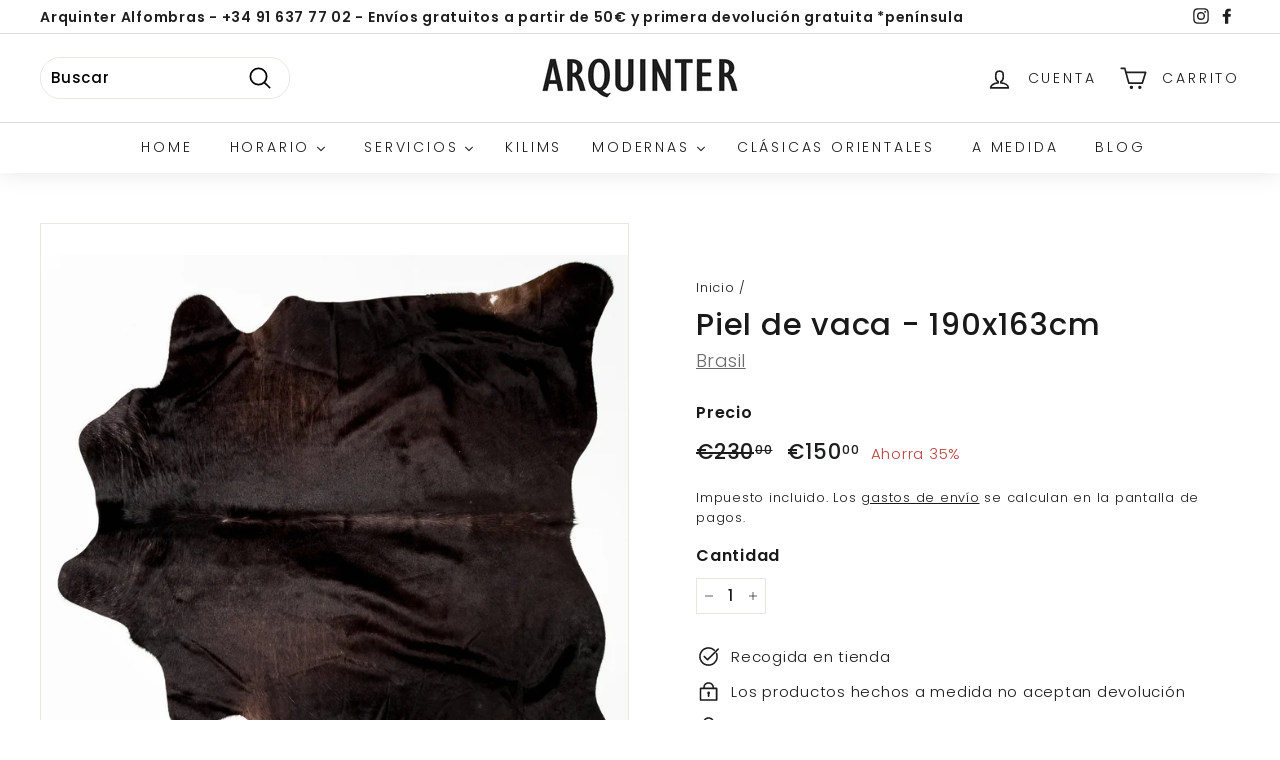

--- FILE ---
content_type: text/html; charset=utf-8
request_url: https://www.arquinter.es/products/piel-de-vaca-pendiente-15
body_size: 37755
content:
<!doctype html>
<html class="no-js" lang="es" dir="ltr">
<head>
  <meta charset="utf-8">
  <meta http-equiv="X-UA-Compatible" content="IE=edge,chrome=1">
  <meta name="viewport" content="width=device-width,initial-scale=1">
  <meta name="theme-color" content="#151414">
  <link rel="canonical" href="https://www.arquinter.es/products/piel-de-vaca-pendiente-15">
  <link rel="preload" as="style" href="//www.arquinter.es/cdn/shop/t/4/assets/theme.css?v=119739828009122236581759332015">
  <link rel="preload" as="script" href="//www.arquinter.es/cdn/shop/t/4/assets/theme.min.js?v=170812155313774432331621376341">
  <link rel="preconnect" href="https://cdn.shopify.com">
  <link rel="preconnect" href="https://fonts.shopifycdn.com">
  <link rel="dns-prefetch" href="https://productreviews.shopifycdn.com">
  <link rel="dns-prefetch" href="https://ajax.googleapis.com">
  <link rel="dns-prefetch" href="https://maps.googleapis.com">
  <link rel="dns-prefetch" href="https://maps.gstatic.com">

  <meta name="google-site-verification" content="S-Ofo4ibIh5hHNqEliFSZamwN21yQO0j35Z4kOqPPfA" />

    

    

    

    

    

<!-- Google Tag Manager -->
<script>(function(w,d,s,l,i){w[l]=w[l]||[];w[l].push({'gtm.start':
new Date().getTime(),event:'gtm.js'});var f=d.getElementsByTagName(s)[0],
j=d.createElement(s),dl=l!='dataLayer'?'&l='+l:'';j.async=true;j.src=
'https://www.googletagmanager.com/gtm.js?id='+i+dl;f.parentNode.insertBefore(j,f);
})(window,document,'script','dataLayer','GTM-KCB5KVW');</script>
<!-- End Google Tag Manager -->

  
<!-- Global site tag (gtag.js) - Google Ads: 1012900393 -->
<script async src="https://www.googletagmanager.com/gtag/js?id=AW-1012900393"></script>
<script>
  window.dataLayer = window.dataLayer || [];
  function gtag(){dataLayer.push(arguments);}
  gtag('js', new Date());

  gtag('config', 'AW-1012900393');
</script>
  <!-- Event snippet for Compra conversion page -->
<script>
document.addEventListener('DOMContentLoaded', function(){
    if(window.location.href.includes('/thank_you')){
        gtag('event', 'conversion', {
            'send_to': 'AW-1012900393/CVo9CICXu_YCEKnE_uID',
            'value': Number(document.querySelector('.total-line__price .payment-due__price').innerText.replace('.', '').replace('€', '').replace(',', '.')),
            'currency': 'EUR',
            'transaction_id': document.querySelector('.os-order-number').innerText.replace('Pedido ', '')
        });
    };
});
</script><link rel="shortcut icon" href="//www.arquinter.es/cdn/shop/files/Icono_32x32.png?v=1622031410" type="image/png" /><title>Piel de vaca - 190x163cm
&ndash; Arquinter alfombras
</title>
<meta name="description" content="Alfombras de piel de Vaca naturales. La pieles de vaca constan de una estructura compacta, el cuero es fino, suave, elegante y de buena calidad con una gran relación resistencia/flexibilidad. Coloridos naturales muy versátiles para usarlas en decoración exquisita enriqueciendo las estancias y dando un ambiente distingu"><meta property="og:site_name" content="Arquinter alfombras">
  <meta property="og:url" content="https://www.arquinter.es/products/piel-de-vaca-pendiente-15">
  <meta property="og:title" content="Piel de vaca - 190x163cm">
  <meta property="og:type" content="product">
  <meta property="og:description" content="Alfombras de piel de Vaca naturales. La pieles de vaca constan de una estructura compacta, el cuero es fino, suave, elegante y de buena calidad con una gran relación resistencia/flexibilidad. Coloridos naturales muy versátiles para usarlas en decoración exquisita enriqueciendo las estancias y dando un ambiente distingu"><meta property="og:image" content="http://www.arquinter.es/cdn/shop/products/1811062.jpg?v=1622720200">
    <meta property="og:image:secure_url" content="https://www.arquinter.es/cdn/shop/products/1811062.jpg?v=1622720200">
    <meta property="og:image:width" content="2436">
    <meta property="og:image:height" content="2183"><meta name="twitter:site" content="@">
  <meta name="twitter:card" content="summary_large_image">
  <meta name="twitter:title" content="Piel de vaca - 190x163cm">
  <meta name="twitter:description" content="Alfombras de piel de Vaca naturales. La pieles de vaca constan de una estructura compacta, el cuero es fino, suave, elegante y de buena calidad con una gran relación resistencia/flexibilidad. Coloridos naturales muy versátiles para usarlas en decoración exquisita enriqueciendo las estancias y dando un ambiente distingu">
<style data-shopify>@font-face {
  font-family: Poppins;
  font-weight: 500;
  font-style: normal;
  font-display: swap;
  src: url("//www.arquinter.es/cdn/fonts/poppins/poppins_n5.ad5b4b72b59a00358afc706450c864c3c8323842.woff2") format("woff2"),
       url("//www.arquinter.es/cdn/fonts/poppins/poppins_n5.33757fdf985af2d24b32fcd84c9a09224d4b2c39.woff") format("woff");
}

  @font-face {
  font-family: Poppins;
  font-weight: 300;
  font-style: normal;
  font-display: swap;
  src: url("//www.arquinter.es/cdn/fonts/poppins/poppins_n3.05f58335c3209cce17da4f1f1ab324ebe2982441.woff2") format("woff2"),
       url("//www.arquinter.es/cdn/fonts/poppins/poppins_n3.6971368e1f131d2c8ff8e3a44a36b577fdda3ff5.woff") format("woff");
}


  @font-face {
  font-family: Poppins;
  font-weight: 600;
  font-style: normal;
  font-display: swap;
  src: url("//www.arquinter.es/cdn/fonts/poppins/poppins_n6.aa29d4918bc243723d56b59572e18228ed0786f6.woff2") format("woff2"),
       url("//www.arquinter.es/cdn/fonts/poppins/poppins_n6.5f815d845fe073750885d5b7e619ee00e8111208.woff") format("woff");
}

  @font-face {
  font-family: Poppins;
  font-weight: 300;
  font-style: italic;
  font-display: swap;
  src: url("//www.arquinter.es/cdn/fonts/poppins/poppins_i3.8536b4423050219f608e17f134fe9ea3b01ed890.woff2") format("woff2"),
       url("//www.arquinter.es/cdn/fonts/poppins/poppins_i3.0f4433ada196bcabf726ed78f8e37e0995762f7f.woff") format("woff");
}

  @font-face {
  font-family: Poppins;
  font-weight: 600;
  font-style: italic;
  font-display: swap;
  src: url("//www.arquinter.es/cdn/fonts/poppins/poppins_i6.bb8044d6203f492888d626dafda3c2999253e8e9.woff2") format("woff2"),
       url("//www.arquinter.es/cdn/fonts/poppins/poppins_i6.e233dec1a61b1e7dead9f920159eda42280a02c3.woff") format("woff");
}

</style><link href="//www.arquinter.es/cdn/shop/t/4/assets/theme.css?v=119739828009122236581759332015" rel="stylesheet" type="text/css" media="all" />
<style data-shopify>:root {
    --typeHeaderPrimary: Poppins;
    --typeHeaderFallback: sans-serif;
    --typeHeaderSize: 36px;
    --typeHeaderWeight: 500;
    --typeHeaderLineHeight: 1.1;
    --typeHeaderSpacing: 0.025em;

    --typeBasePrimary:Poppins;
    --typeBaseFallback:sans-serif;
    --typeBaseSize: 15px;
    --typeBaseWeight: 300;
    --typeBaseSpacing: 0.05em;
    --typeBaseLineHeight: 1.6;

    --colorSmallImageBg: #ffffff;
    --colorSmallImageBgDark: #f7f7f7;
    --colorLargeImageBg: #0f0f0f;
    --colorLargeImageBgLight: #303030;

    --iconWeight: 4px;
    --iconLinecaps: round;

    
      --buttonRadius: 0px;
      --btnPadding: 11px 20px;
    

    
      --roundness: 20px;
    

    
      --gridThickness: 0px;
    

    --productTileMargin: 0%;
    --collectionTileMargin: 0%;

    --swatchSize: 50px;
  }

  @media screen and (max-width: 768px) {
    :root {
      --typeBaseSize: 13px;

      
        --roundness: 15px;
        --btnPadding: 9px 25px;
      
    }
  }</style><script>
    document.documentElement.className = document.documentElement.className.replace('no-js', 'js');

    window.theme = window.theme || {};
    theme.routes = {
      home: "/",
      collections: "/collections",
      cart: "/cart.js",
      cartPage: "/cart",
      cartAdd: "/cart/add.js",
      cartChange: "/cart/change.js",
      search: "/search"
    };
    theme.strings = {
      soldOut: "Agotado",
      unavailable: "No disponible",
      stockLabel: "[count] en stock",
      willNotShipUntil: "Será enviado después [date]",
      willBeInStockAfter: "Estará disponible después [date]",
      waitingForStock: "Inventario en el camino",
      savePrice: "Ahorra [saved_amount]",
      cartEmpty: "Su carrito actualmente está vacío.",
      cartTermsConfirmation: "Debe aceptar los términos y condiciones de venta para pagar",
      searchCollections: "Colecciones:",
      searchPages: "Páginas:",
      searchArticles: "Artículos:"
    };
    theme.settings = {
      dynamicVariantsEnable: true,
      dynamicVariantType: "button",
      cartType: "dropdown",
      isCustomerTemplate: false,
      moneyFormat: "€{{amount_with_comma_separator}}",
      saveType: "percent",
      recentlyViewedEnabled: false,
      productImageSize: "natural",
      productImageCover: true,
      predictiveSearch: true,
      predictiveSearchType: "product",
      inventoryThreshold: 0,
      superScriptSetting: true,
      superScriptPrice: true,
      quickView: true,
      quickAdd: true,
      themeName: 'Expanse',
      themeVersion: "1.0.2"
    };
  </script>

  <script>window.performance && window.performance.mark && window.performance.mark('shopify.content_for_header.start');</script><meta name="google-site-verification" content="unkEr8O4_Ib944kHBe86iznRW69-FISiJVvOA_tlxtQ">
<meta name="facebook-domain-verification" content="vg3tpu5827u3y1dd9mijg6o8vgf9yz">
<meta id="shopify-digital-wallet" name="shopify-digital-wallet" content="/56283103432/digital_wallets/dialog">
<meta name="shopify-checkout-api-token" content="859c892603dfaaf676e4996f9b9fd3c7">
<link rel="alternate" hreflang="x-default" href="https://www.arquinter.es/products/piel-de-vaca-pendiente-15">
<link rel="alternate" hreflang="es" href="https://www.arquinter.es/products/piel-de-vaca-pendiente-15">
<link rel="alternate" hreflang="en" href="https://www.arquinter.es/en/products/piel-de-vaca-pendiente-15">
<link rel="alternate" type="application/json+oembed" href="https://www.arquinter.es/products/piel-de-vaca-pendiente-15.oembed">
<script async="async" src="/checkouts/internal/preloads.js?locale=es-ES"></script>
<script id="apple-pay-shop-capabilities" type="application/json">{"shopId":56283103432,"countryCode":"ES","currencyCode":"EUR","merchantCapabilities":["supports3DS"],"merchantId":"gid:\/\/shopify\/Shop\/56283103432","merchantName":"Arquinter alfombras","requiredBillingContactFields":["postalAddress","email","phone"],"requiredShippingContactFields":["postalAddress","email","phone"],"shippingType":"shipping","supportedNetworks":["visa","maestro","masterCard","amex"],"total":{"type":"pending","label":"Arquinter alfombras","amount":"1.00"},"shopifyPaymentsEnabled":true,"supportsSubscriptions":true}</script>
<script id="shopify-features" type="application/json">{"accessToken":"859c892603dfaaf676e4996f9b9fd3c7","betas":["rich-media-storefront-analytics"],"domain":"www.arquinter.es","predictiveSearch":true,"shopId":56283103432,"locale":"es"}</script>
<script>var Shopify = Shopify || {};
Shopify.shop = "arquinter-alfombras.myshopify.com";
Shopify.locale = "es";
Shopify.currency = {"active":"EUR","rate":"1.0"};
Shopify.country = "ES";
Shopify.theme = {"name":"Expanse","id":122421969096,"schema_name":"Expanse","schema_version":"1.0.2","theme_store_id":902,"role":"main"};
Shopify.theme.handle = "null";
Shopify.theme.style = {"id":null,"handle":null};
Shopify.cdnHost = "www.arquinter.es/cdn";
Shopify.routes = Shopify.routes || {};
Shopify.routes.root = "/";</script>
<script type="module">!function(o){(o.Shopify=o.Shopify||{}).modules=!0}(window);</script>
<script>!function(o){function n(){var o=[];function n(){o.push(Array.prototype.slice.apply(arguments))}return n.q=o,n}var t=o.Shopify=o.Shopify||{};t.loadFeatures=n(),t.autoloadFeatures=n()}(window);</script>
<script id="shop-js-analytics" type="application/json">{"pageType":"product"}</script>
<script defer="defer" async type="module" src="//www.arquinter.es/cdn/shopifycloud/shop-js/modules/v2/client.init-shop-cart-sync_2Gr3Q33f.es.esm.js"></script>
<script defer="defer" async type="module" src="//www.arquinter.es/cdn/shopifycloud/shop-js/modules/v2/chunk.common_noJfOIa7.esm.js"></script>
<script defer="defer" async type="module" src="//www.arquinter.es/cdn/shopifycloud/shop-js/modules/v2/chunk.modal_Deo2FJQo.esm.js"></script>
<script type="module">
  await import("//www.arquinter.es/cdn/shopifycloud/shop-js/modules/v2/client.init-shop-cart-sync_2Gr3Q33f.es.esm.js");
await import("//www.arquinter.es/cdn/shopifycloud/shop-js/modules/v2/chunk.common_noJfOIa7.esm.js");
await import("//www.arquinter.es/cdn/shopifycloud/shop-js/modules/v2/chunk.modal_Deo2FJQo.esm.js");

  window.Shopify.SignInWithShop?.initShopCartSync?.({"fedCMEnabled":true,"windoidEnabled":true});

</script>
<script>(function() {
  var isLoaded = false;
  function asyncLoad() {
    if (isLoaded) return;
    isLoaded = true;
    var urls = ["\/\/cdn.shopify.com\/proxy\/9821e15edd4eb4455a6832cb4bd8bc6680a6b0be171edc775627bfd0ba97f7d6\/cdn.shopify.com\/s\/files\/1\/0562\/8310\/3432\/t\/4\/assets\/nerdy_form_init.js?v=1663180529\u0026shop=arquinter-alfombras.myshopify.com\u0026sp-cache-control=cHVibGljLCBtYXgtYWdlPTkwMA","https:\/\/platform-api.sharethis.com\/js\/sharethis.js?shop=arquinter-alfombras.myshopify.com#property=60b73b261584760019cad42b\u0026product=inline-share-buttons\u0026ver=1626036377","https:\/\/addons.good-apps.co\/storage\/js\/goodpa_product_accessories-arquinter-alfombras.myshopify.com.js?ver=60\u0026shop=arquinter-alfombras.myshopify.com"];
    for (var i = 0; i < urls.length; i++) {
      var s = document.createElement('script');
      s.type = 'text/javascript';
      s.async = true;
      s.src = urls[i];
      var x = document.getElementsByTagName('script')[0];
      x.parentNode.insertBefore(s, x);
    }
  };
  if(window.attachEvent) {
    window.attachEvent('onload', asyncLoad);
  } else {
    window.addEventListener('load', asyncLoad, false);
  }
})();</script>
<script id="__st">var __st={"a":56283103432,"offset":3600,"reqid":"a0f5b9d8-925f-4a0e-bab8-f1813694c132-1769311902","pageurl":"www.arquinter.es\/products\/piel-de-vaca-pendiente-15","u":"2185dd03c6be","p":"product","rtyp":"product","rid":6852101603528};</script>
<script>window.ShopifyPaypalV4VisibilityTracking = true;</script>
<script id="captcha-bootstrap">!function(){'use strict';const t='contact',e='account',n='new_comment',o=[[t,t],['blogs',n],['comments',n],[t,'customer']],c=[[e,'customer_login'],[e,'guest_login'],[e,'recover_customer_password'],[e,'create_customer']],r=t=>t.map((([t,e])=>`form[action*='/${t}']:not([data-nocaptcha='true']) input[name='form_type'][value='${e}']`)).join(','),a=t=>()=>t?[...document.querySelectorAll(t)].map((t=>t.form)):[];function s(){const t=[...o],e=r(t);return a(e)}const i='password',u='form_key',d=['recaptcha-v3-token','g-recaptcha-response','h-captcha-response',i],f=()=>{try{return window.sessionStorage}catch{return}},m='__shopify_v',_=t=>t.elements[u];function p(t,e,n=!1){try{const o=window.sessionStorage,c=JSON.parse(o.getItem(e)),{data:r}=function(t){const{data:e,action:n}=t;return t[m]||n?{data:e,action:n}:{data:t,action:n}}(c);for(const[e,n]of Object.entries(r))t.elements[e]&&(t.elements[e].value=n);n&&o.removeItem(e)}catch(o){console.error('form repopulation failed',{error:o})}}const l='form_type',E='cptcha';function T(t){t.dataset[E]=!0}const w=window,h=w.document,L='Shopify',v='ce_forms',y='captcha';let A=!1;((t,e)=>{const n=(g='f06e6c50-85a8-45c8-87d0-21a2b65856fe',I='https://cdn.shopify.com/shopifycloud/storefront-forms-hcaptcha/ce_storefront_forms_captcha_hcaptcha.v1.5.2.iife.js',D={infoText:'Protegido por hCaptcha',privacyText:'Privacidad',termsText:'Términos'},(t,e,n)=>{const o=w[L][v],c=o.bindForm;if(c)return c(t,g,e,D).then(n);var r;o.q.push([[t,g,e,D],n]),r=I,A||(h.body.append(Object.assign(h.createElement('script'),{id:'captcha-provider',async:!0,src:r})),A=!0)});var g,I,D;w[L]=w[L]||{},w[L][v]=w[L][v]||{},w[L][v].q=[],w[L][y]=w[L][y]||{},w[L][y].protect=function(t,e){n(t,void 0,e),T(t)},Object.freeze(w[L][y]),function(t,e,n,w,h,L){const[v,y,A,g]=function(t,e,n){const i=e?o:[],u=t?c:[],d=[...i,...u],f=r(d),m=r(i),_=r(d.filter((([t,e])=>n.includes(e))));return[a(f),a(m),a(_),s()]}(w,h,L),I=t=>{const e=t.target;return e instanceof HTMLFormElement?e:e&&e.form},D=t=>v().includes(t);t.addEventListener('submit',(t=>{const e=I(t);if(!e)return;const n=D(e)&&!e.dataset.hcaptchaBound&&!e.dataset.recaptchaBound,o=_(e),c=g().includes(e)&&(!o||!o.value);(n||c)&&t.preventDefault(),c&&!n&&(function(t){try{if(!f())return;!function(t){const e=f();if(!e)return;const n=_(t);if(!n)return;const o=n.value;o&&e.removeItem(o)}(t);const e=Array.from(Array(32),(()=>Math.random().toString(36)[2])).join('');!function(t,e){_(t)||t.append(Object.assign(document.createElement('input'),{type:'hidden',name:u})),t.elements[u].value=e}(t,e),function(t,e){const n=f();if(!n)return;const o=[...t.querySelectorAll(`input[type='${i}']`)].map((({name:t})=>t)),c=[...d,...o],r={};for(const[a,s]of new FormData(t).entries())c.includes(a)||(r[a]=s);n.setItem(e,JSON.stringify({[m]:1,action:t.action,data:r}))}(t,e)}catch(e){console.error('failed to persist form',e)}}(e),e.submit())}));const S=(t,e)=>{t&&!t.dataset[E]&&(n(t,e.some((e=>e===t))),T(t))};for(const o of['focusin','change'])t.addEventListener(o,(t=>{const e=I(t);D(e)&&S(e,y())}));const B=e.get('form_key'),M=e.get(l),P=B&&M;t.addEventListener('DOMContentLoaded',(()=>{const t=y();if(P)for(const e of t)e.elements[l].value===M&&p(e,B);[...new Set([...A(),...v().filter((t=>'true'===t.dataset.shopifyCaptcha))])].forEach((e=>S(e,t)))}))}(h,new URLSearchParams(w.location.search),n,t,e,['guest_login'])})(!0,!0)}();</script>
<script integrity="sha256-4kQ18oKyAcykRKYeNunJcIwy7WH5gtpwJnB7kiuLZ1E=" data-source-attribution="shopify.loadfeatures" defer="defer" src="//www.arquinter.es/cdn/shopifycloud/storefront/assets/storefront/load_feature-a0a9edcb.js" crossorigin="anonymous"></script>
<script data-source-attribution="shopify.dynamic_checkout.dynamic.init">var Shopify=Shopify||{};Shopify.PaymentButton=Shopify.PaymentButton||{isStorefrontPortableWallets:!0,init:function(){window.Shopify.PaymentButton.init=function(){};var t=document.createElement("script");t.src="https://www.arquinter.es/cdn/shopifycloud/portable-wallets/latest/portable-wallets.es.js",t.type="module",document.head.appendChild(t)}};
</script>
<script data-source-attribution="shopify.dynamic_checkout.buyer_consent">
  function portableWalletsHideBuyerConsent(e){var t=document.getElementById("shopify-buyer-consent"),n=document.getElementById("shopify-subscription-policy-button");t&&n&&(t.classList.add("hidden"),t.setAttribute("aria-hidden","true"),n.removeEventListener("click",e))}function portableWalletsShowBuyerConsent(e){var t=document.getElementById("shopify-buyer-consent"),n=document.getElementById("shopify-subscription-policy-button");t&&n&&(t.classList.remove("hidden"),t.removeAttribute("aria-hidden"),n.addEventListener("click",e))}window.Shopify?.PaymentButton&&(window.Shopify.PaymentButton.hideBuyerConsent=portableWalletsHideBuyerConsent,window.Shopify.PaymentButton.showBuyerConsent=portableWalletsShowBuyerConsent);
</script>
<script>
  function portableWalletsCleanup(e){e&&e.src&&console.error("Failed to load portable wallets script "+e.src);var t=document.querySelectorAll("shopify-accelerated-checkout .shopify-payment-button__skeleton, shopify-accelerated-checkout-cart .wallet-cart-button__skeleton"),e=document.getElementById("shopify-buyer-consent");for(let e=0;e<t.length;e++)t[e].remove();e&&e.remove()}function portableWalletsNotLoadedAsModule(e){e instanceof ErrorEvent&&"string"==typeof e.message&&e.message.includes("import.meta")&&"string"==typeof e.filename&&e.filename.includes("portable-wallets")&&(window.removeEventListener("error",portableWalletsNotLoadedAsModule),window.Shopify.PaymentButton.failedToLoad=e,"loading"===document.readyState?document.addEventListener("DOMContentLoaded",window.Shopify.PaymentButton.init):window.Shopify.PaymentButton.init())}window.addEventListener("error",portableWalletsNotLoadedAsModule);
</script>

<script type="module" src="https://www.arquinter.es/cdn/shopifycloud/portable-wallets/latest/portable-wallets.es.js" onError="portableWalletsCleanup(this)" crossorigin="anonymous"></script>
<script nomodule>
  document.addEventListener("DOMContentLoaded", portableWalletsCleanup);
</script>

<script id='scb4127' type='text/javascript' async='' src='https://www.arquinter.es/cdn/shopifycloud/privacy-banner/storefront-banner.js'></script><link id="shopify-accelerated-checkout-styles" rel="stylesheet" media="screen" href="https://www.arquinter.es/cdn/shopifycloud/portable-wallets/latest/accelerated-checkout-backwards-compat.css" crossorigin="anonymous">
<style id="shopify-accelerated-checkout-cart">
        #shopify-buyer-consent {
  margin-top: 1em;
  display: inline-block;
  width: 100%;
}

#shopify-buyer-consent.hidden {
  display: none;
}

#shopify-subscription-policy-button {
  background: none;
  border: none;
  padding: 0;
  text-decoration: underline;
  font-size: inherit;
  cursor: pointer;
}

#shopify-subscription-policy-button::before {
  box-shadow: none;
}

      </style>

<script>window.performance && window.performance.mark && window.performance.mark('shopify.content_for_header.end');</script>
<link rel="stylesheet" href="//www.arquinter.es/cdn/shop/t/4/assets/ets_mm_app.css?v=152989776076645480911627637259" />
<script id="etsMMNavigator">
    var ETS_MM_MONEY_FORMAT = "€{{amount_with_comma_separator}}";
    var ETS_MM_LINK_LIST = [{id: "main-menu", title: "Menú principal", items: ["/","/collections/alfombras-modernas","/collections/alfombras-clasicas","/collections/killim","/collections/tapices-aubusson","/collections/cojines","/pages/vinilos-vertisol",]},{id: "footer", title: "Menú inferior", items: ["/pages/servicio-de-asesoramiento-decoracion","/pages/alquiler-de-alfombras","/pages/alfombras-a-medida","/policies/terms-of-service","/policies/refund-policy",]},{id: "419810967752-child-2371fa83ed558bc28e9992ab11905ffd-legacy-clasicas", title: "Clásicas", items: ["/collections/tapices-aubusson","/collections/ziegler","/collections/tabriz","/collections/nain","/collections/shiraz","/collections/gabbeh-persa","/collections/alfombras-de-afganistan","/collections/bakhtiar","/collections/hamadan","/collections/hosseinabad","/collections/lahore","/collections/toiserkan",]},{id: "menu-legal", title: "Menú legal", items: ["/policies/legal-notice","/policies/privacy-policy","/policies/terms-of-service","/policies/shipping-policy","/policies/refund-policy",]},{id: "419811885256-child-8292548ca82d6fe84145c15d3b55c0a3-legacy-kilim", title: "Kilim", items: ["/collections/kilims-modernos","/collections/kilim-afgano","/collections/kilim-persa","/collections/kilim-turco",]},{id: "419818897608-child-5106736d61812e302b85fb5a5e158597-legacy-tapices", title: "Tapices", items: ["/collections/aubusson","/collections/petit-point",]},{id: "544798540114-child-ebb66da7bb50ced123ea544e182790c2-legacy-modernas", title: "Modernas", items: ["/collections/alfombras-calidad-premium","/collections/alfombras-calidad-everyday","/collections/alfombras-de-exterior-jardin",]},{id: "customer-account-main-menu", title: "Menú principal de la cuenta de cliente", items: ["/","https://shopify.com/56283103432/account/orders?locale=es&region_country=ES",]},];
</script>
<script type="text/javascript">
    var ETS_MM_CART_ITEM_COUNT = 0;
</script>

<script src="//www.arquinter.es/cdn/shop/t/4/assets/ets_mm_config.js?v=121142402169963298481627726068" defer="defer" type="text/javascript"></script>
<script src="//www.arquinter.es/cdn/shop/t/4/assets/ets_mm_app.js?v=174064161845307756191627637260" defer="defer" type="text/javascript"></script>


  <script src="//www.arquinter.es/cdn/shop/t/4/assets/vendor-scripts-v0.js" defer="defer"></script>
  <script src="//www.arquinter.es/cdn/shop/t/4/assets/theme.min.js?v=170812155313774432331621376341" defer="defer"></script><!--DOOFINDER-SHOPIFY-->
        
        <!--/DOOFINDER-SHOPIFY-->
<script src="https://cdn.shopify.com/s/files/1/0562/8310/3432/t/4/assets/nerdy_form_widget.js?v=1663180526" defer="defer"></script>


  





  <script>function loadScript(a){var b=document.getElementsByTagName("head")[0],c=document.createElement("script");c.type="text/javascript",c.src="https://tracker.metricool.com/resources/be.js",c.onreadystatechange=a,c.onload=a,b.appendChild(c)}loadScript(function(){beTracker.t({hash:"896dd72f1153a730376a96dd849010f4"})});</script>
<!-- BEGIN app block: shopify://apps/labeler/blocks/app-embed/38a5b8ec-f58a-4fa4-8faa-69ddd0f10a60 -->

<script>
  let aco_allProducts = new Map();
</script>
<script>
  const normalStyle = [
  "background: rgb(173, 216, 230)",
  "padding: 15px",
  "font-size: 1.5em",
  "font-family: 'Poppins', sans-serif",
  "color: black",
  "border-radius: 10px",
  ];
  const warningStyle = [
  "background: rgb(255, 165, 0)",
  "padding: 15px",
  "font-size: 1.5em",
  "font-family: 'Poppins', sans-serif",
  "color: black", 
  "border-radius: 10px",
  ];
  let content = "%cWelcome to labeler v3!🎉🎉";
  let version = "";

  if (version !== "v3") {
    content = "%cWarning! Update labeler to v3 ⚠️⚠️";
    console.log(content, warningStyle.join(";"));
  }
  else {
    console.log(content, normalStyle.join(";"));
  }
  try{
     
    
        aco_allProducts.set(`piel-de-vaca-pendiente-15`,{
              availableForSale: true,
              collections: [{"id":296749400264,"handle":"alfombras-de-piel","title":"Alfombras de piel","updated_at":"2025-11-05T18:58:54+01:00","body_html":"","published_at":"2021-04-22T11:04:54+02:00","sort_order":"best-selling","template_suffix":"","disjunctive":false,"rules":[{"column":"type","relation":"equals","condition":"Alfombra"},{"column":"title","relation":"contains","condition":"piel"}],"published_scope":"global"}],
              first_variant: {"id":40261697274056,"title":"Default Title","option1":"Default Title","option2":null,"option3":null,"sku":"1811062","requires_shipping":true,"taxable":true,"featured_image":null,"available":true,"name":"Piel de vaca - 190x163cm","public_title":null,"options":["Default Title"],"price":15000,"weight":0,"compare_at_price":23000,"inventory_management":"shopify","barcode":"","requires_selling_plan":false,"selling_plan_allocations":[]},
              price:`150,00`,
              compareAtPriceRange: {
                maxVariantPrice: {
                    amount: `230,00`,
                    currencyCode: `EUR`
                },
                minVariantPrice: {
                    amount: `230,00`,
                    currencyCode: `EUR`
                },
              },
              createdAt: `2021-06-03 13:35:56 +0200`,
              featuredImage: `products/1811062.jpg`,
              handle: `piel-de-vaca-pendiente-15`,
              id:"6852101603528",
              images: [
                
                {
                  id: "29952869695688",
                  url: `products/1811062.jpg`,
                  altText: `Piel de vaca - 190x163cm`,
                },
                
              ],
              priceRange: {
                maxVariantPrice: {
                  amount:`150,00`
                },
                minVariantPrice: {
                  amount:`150,00`
                },
              },
              productType: `Alfombra`,
              publishedAt: `2021-07-07 20:47:35 +0200`,
              tags: ["Marrón-oscuro","Piel natural","Piel pieza entera"],
              title: `Piel de vaca - 190x163cm`,
              variants: [
                
                {
                availableForSale: true,
                compareAtPrice : {
                  amount:`230,00`
                },
                id: `gid://shopify/ProductVariant/40261697274056`,
                quantityAvailable:1,
                image : {
                  id: "null",
                  url: ``,
                  altText: ``,
                },
                price :{
                  amount: `150,00`,
                  currencyCode: `EUR`
                  },
                title: `Default Title`,
                },
                
              ] ,
              vendor: `Brasil`,
              type: `Alfombra`,
            });
       
   
    
       }catch(err){
        console.log(err)
       }
       aco_allProducts.forEach((value,key) => {
        const data = aco_allProducts.get(key)
        data.totalInventory = data.variants.reduce((acc,curr) => {
          return acc + curr.quantityAvailable
        },0)
        data.variants.forEach((el,index)=>{
          if(!el.image.url){
            data.variants[index].image.url = data.images[0]?.url || ""
          }
        })
        aco_allProducts.set(key,data)
       });
</script>

  
    <script>
      let productJson = null
    </script>
    <script src="https://cdn.shopify.com/extensions/019aa5a9-33de-7785-bd5d-f450f9f04838/4.1.1/assets/themejson.js" defer></script>
    <script src="https://cdn.shopify.com/extensions/019aa5a9-33de-7785-bd5d-f450f9f04838/4.1.1/assets/product-label-js.js" defer></script>
    <link rel="stylesheet" href="https://cdn.shopify.com/extensions/019aa5a9-33de-7785-bd5d-f450f9f04838/4.1.1/assets/style.css">
    <link rel="stylesheet" href="https://cdn.shopify.com/extensions/019aa5a9-33de-7785-bd5d-f450f9f04838/4.1.1/assets/animations.css">
  


<!-- END app block --><link href="https://monorail-edge.shopifysvc.com" rel="dns-prefetch">
<script>(function(){if ("sendBeacon" in navigator && "performance" in window) {try {var session_token_from_headers = performance.getEntriesByType('navigation')[0].serverTiming.find(x => x.name == '_s').description;} catch {var session_token_from_headers = undefined;}var session_cookie_matches = document.cookie.match(/_shopify_s=([^;]*)/);var session_token_from_cookie = session_cookie_matches && session_cookie_matches.length === 2 ? session_cookie_matches[1] : "";var session_token = session_token_from_headers || session_token_from_cookie || "";function handle_abandonment_event(e) {var entries = performance.getEntries().filter(function(entry) {return /monorail-edge.shopifysvc.com/.test(entry.name);});if (!window.abandonment_tracked && entries.length === 0) {window.abandonment_tracked = true;var currentMs = Date.now();var navigation_start = performance.timing.navigationStart;var payload = {shop_id: 56283103432,url: window.location.href,navigation_start,duration: currentMs - navigation_start,session_token,page_type: "product"};window.navigator.sendBeacon("https://monorail-edge.shopifysvc.com/v1/produce", JSON.stringify({schema_id: "online_store_buyer_site_abandonment/1.1",payload: payload,metadata: {event_created_at_ms: currentMs,event_sent_at_ms: currentMs}}));}}window.addEventListener('pagehide', handle_abandonment_event);}}());</script>
<script id="web-pixels-manager-setup">(function e(e,d,r,n,o){if(void 0===o&&(o={}),!Boolean(null===(a=null===(i=window.Shopify)||void 0===i?void 0:i.analytics)||void 0===a?void 0:a.replayQueue)){var i,a;window.Shopify=window.Shopify||{};var t=window.Shopify;t.analytics=t.analytics||{};var s=t.analytics;s.replayQueue=[],s.publish=function(e,d,r){return s.replayQueue.push([e,d,r]),!0};try{self.performance.mark("wpm:start")}catch(e){}var l=function(){var e={modern:/Edge?\/(1{2}[4-9]|1[2-9]\d|[2-9]\d{2}|\d{4,})\.\d+(\.\d+|)|Firefox\/(1{2}[4-9]|1[2-9]\d|[2-9]\d{2}|\d{4,})\.\d+(\.\d+|)|Chrom(ium|e)\/(9{2}|\d{3,})\.\d+(\.\d+|)|(Maci|X1{2}).+ Version\/(15\.\d+|(1[6-9]|[2-9]\d|\d{3,})\.\d+)([,.]\d+|)( \(\w+\)|)( Mobile\/\w+|) Safari\/|Chrome.+OPR\/(9{2}|\d{3,})\.\d+\.\d+|(CPU[ +]OS|iPhone[ +]OS|CPU[ +]iPhone|CPU IPhone OS|CPU iPad OS)[ +]+(15[._]\d+|(1[6-9]|[2-9]\d|\d{3,})[._]\d+)([._]\d+|)|Android:?[ /-](13[3-9]|1[4-9]\d|[2-9]\d{2}|\d{4,})(\.\d+|)(\.\d+|)|Android.+Firefox\/(13[5-9]|1[4-9]\d|[2-9]\d{2}|\d{4,})\.\d+(\.\d+|)|Android.+Chrom(ium|e)\/(13[3-9]|1[4-9]\d|[2-9]\d{2}|\d{4,})\.\d+(\.\d+|)|SamsungBrowser\/([2-9]\d|\d{3,})\.\d+/,legacy:/Edge?\/(1[6-9]|[2-9]\d|\d{3,})\.\d+(\.\d+|)|Firefox\/(5[4-9]|[6-9]\d|\d{3,})\.\d+(\.\d+|)|Chrom(ium|e)\/(5[1-9]|[6-9]\d|\d{3,})\.\d+(\.\d+|)([\d.]+$|.*Safari\/(?![\d.]+ Edge\/[\d.]+$))|(Maci|X1{2}).+ Version\/(10\.\d+|(1[1-9]|[2-9]\d|\d{3,})\.\d+)([,.]\d+|)( \(\w+\)|)( Mobile\/\w+|) Safari\/|Chrome.+OPR\/(3[89]|[4-9]\d|\d{3,})\.\d+\.\d+|(CPU[ +]OS|iPhone[ +]OS|CPU[ +]iPhone|CPU IPhone OS|CPU iPad OS)[ +]+(10[._]\d+|(1[1-9]|[2-9]\d|\d{3,})[._]\d+)([._]\d+|)|Android:?[ /-](13[3-9]|1[4-9]\d|[2-9]\d{2}|\d{4,})(\.\d+|)(\.\d+|)|Mobile Safari.+OPR\/([89]\d|\d{3,})\.\d+\.\d+|Android.+Firefox\/(13[5-9]|1[4-9]\d|[2-9]\d{2}|\d{4,})\.\d+(\.\d+|)|Android.+Chrom(ium|e)\/(13[3-9]|1[4-9]\d|[2-9]\d{2}|\d{4,})\.\d+(\.\d+|)|Android.+(UC? ?Browser|UCWEB|U3)[ /]?(15\.([5-9]|\d{2,})|(1[6-9]|[2-9]\d|\d{3,})\.\d+)\.\d+|SamsungBrowser\/(5\.\d+|([6-9]|\d{2,})\.\d+)|Android.+MQ{2}Browser\/(14(\.(9|\d{2,})|)|(1[5-9]|[2-9]\d|\d{3,})(\.\d+|))(\.\d+|)|K[Aa][Ii]OS\/(3\.\d+|([4-9]|\d{2,})\.\d+)(\.\d+|)/},d=e.modern,r=e.legacy,n=navigator.userAgent;return n.match(d)?"modern":n.match(r)?"legacy":"unknown"}(),u="modern"===l?"modern":"legacy",c=(null!=n?n:{modern:"",legacy:""})[u],f=function(e){return[e.baseUrl,"/wpm","/b",e.hashVersion,"modern"===e.buildTarget?"m":"l",".js"].join("")}({baseUrl:d,hashVersion:r,buildTarget:u}),m=function(e){var d=e.version,r=e.bundleTarget,n=e.surface,o=e.pageUrl,i=e.monorailEndpoint;return{emit:function(e){var a=e.status,t=e.errorMsg,s=(new Date).getTime(),l=JSON.stringify({metadata:{event_sent_at_ms:s},events:[{schema_id:"web_pixels_manager_load/3.1",payload:{version:d,bundle_target:r,page_url:o,status:a,surface:n,error_msg:t},metadata:{event_created_at_ms:s}}]});if(!i)return console&&console.warn&&console.warn("[Web Pixels Manager] No Monorail endpoint provided, skipping logging."),!1;try{return self.navigator.sendBeacon.bind(self.navigator)(i,l)}catch(e){}var u=new XMLHttpRequest;try{return u.open("POST",i,!0),u.setRequestHeader("Content-Type","text/plain"),u.send(l),!0}catch(e){return console&&console.warn&&console.warn("[Web Pixels Manager] Got an unhandled error while logging to Monorail."),!1}}}}({version:r,bundleTarget:l,surface:e.surface,pageUrl:self.location.href,monorailEndpoint:e.monorailEndpoint});try{o.browserTarget=l,function(e){var d=e.src,r=e.async,n=void 0===r||r,o=e.onload,i=e.onerror,a=e.sri,t=e.scriptDataAttributes,s=void 0===t?{}:t,l=document.createElement("script"),u=document.querySelector("head"),c=document.querySelector("body");if(l.async=n,l.src=d,a&&(l.integrity=a,l.crossOrigin="anonymous"),s)for(var f in s)if(Object.prototype.hasOwnProperty.call(s,f))try{l.dataset[f]=s[f]}catch(e){}if(o&&l.addEventListener("load",o),i&&l.addEventListener("error",i),u)u.appendChild(l);else{if(!c)throw new Error("Did not find a head or body element to append the script");c.appendChild(l)}}({src:f,async:!0,onload:function(){if(!function(){var e,d;return Boolean(null===(d=null===(e=window.Shopify)||void 0===e?void 0:e.analytics)||void 0===d?void 0:d.initialized)}()){var d=window.webPixelsManager.init(e)||void 0;if(d){var r=window.Shopify.analytics;r.replayQueue.forEach((function(e){var r=e[0],n=e[1],o=e[2];d.publishCustomEvent(r,n,o)})),r.replayQueue=[],r.publish=d.publishCustomEvent,r.visitor=d.visitor,r.initialized=!0}}},onerror:function(){return m.emit({status:"failed",errorMsg:"".concat(f," has failed to load")})},sri:function(e){var d=/^sha384-[A-Za-z0-9+/=]+$/;return"string"==typeof e&&d.test(e)}(c)?c:"",scriptDataAttributes:o}),m.emit({status:"loading"})}catch(e){m.emit({status:"failed",errorMsg:(null==e?void 0:e.message)||"Unknown error"})}}})({shopId: 56283103432,storefrontBaseUrl: "https://www.arquinter.es",extensionsBaseUrl: "https://extensions.shopifycdn.com/cdn/shopifycloud/web-pixels-manager",monorailEndpoint: "https://monorail-edge.shopifysvc.com/unstable/produce_batch",surface: "storefront-renderer",enabledBetaFlags: ["2dca8a86"],webPixelsConfigList: [{"id":"1047888210","configuration":"{\"config\":\"{\\\"pixel_id\\\":\\\"G-GYHSKHWFYZ\\\",\\\"target_country\\\":\\\"ES\\\",\\\"gtag_events\\\":[{\\\"type\\\":\\\"begin_checkout\\\",\\\"action_label\\\":\\\"G-GYHSKHWFYZ\\\"},{\\\"type\\\":\\\"search\\\",\\\"action_label\\\":\\\"G-GYHSKHWFYZ\\\"},{\\\"type\\\":\\\"view_item\\\",\\\"action_label\\\":[\\\"G-GYHSKHWFYZ\\\",\\\"MC-BJXYCDFX6J\\\"]},{\\\"type\\\":\\\"purchase\\\",\\\"action_label\\\":[\\\"G-GYHSKHWFYZ\\\",\\\"MC-BJXYCDFX6J\\\"]},{\\\"type\\\":\\\"page_view\\\",\\\"action_label\\\":[\\\"G-GYHSKHWFYZ\\\",\\\"MC-BJXYCDFX6J\\\"]},{\\\"type\\\":\\\"add_payment_info\\\",\\\"action_label\\\":\\\"G-GYHSKHWFYZ\\\"},{\\\"type\\\":\\\"add_to_cart\\\",\\\"action_label\\\":\\\"G-GYHSKHWFYZ\\\"}],\\\"enable_monitoring_mode\\\":false}\"}","eventPayloadVersion":"v1","runtimeContext":"OPEN","scriptVersion":"b2a88bafab3e21179ed38636efcd8a93","type":"APP","apiClientId":1780363,"privacyPurposes":[],"dataSharingAdjustments":{"protectedCustomerApprovalScopes":["read_customer_address","read_customer_email","read_customer_name","read_customer_personal_data","read_customer_phone"]}},{"id":"329548114","configuration":"{\"pixel_id\":\"747749409950305\",\"pixel_type\":\"facebook_pixel\",\"metaapp_system_user_token\":\"-\"}","eventPayloadVersion":"v1","runtimeContext":"OPEN","scriptVersion":"ca16bc87fe92b6042fbaa3acc2fbdaa6","type":"APP","apiClientId":2329312,"privacyPurposes":["ANALYTICS","MARKETING","SALE_OF_DATA"],"dataSharingAdjustments":{"protectedCustomerApprovalScopes":["read_customer_address","read_customer_email","read_customer_name","read_customer_personal_data","read_customer_phone"]}},{"id":"shopify-app-pixel","configuration":"{}","eventPayloadVersion":"v1","runtimeContext":"STRICT","scriptVersion":"0450","apiClientId":"shopify-pixel","type":"APP","privacyPurposes":["ANALYTICS","MARKETING"]},{"id":"shopify-custom-pixel","eventPayloadVersion":"v1","runtimeContext":"LAX","scriptVersion":"0450","apiClientId":"shopify-pixel","type":"CUSTOM","privacyPurposes":["ANALYTICS","MARKETING"]}],isMerchantRequest: false,initData: {"shop":{"name":"Arquinter alfombras","paymentSettings":{"currencyCode":"EUR"},"myshopifyDomain":"arquinter-alfombras.myshopify.com","countryCode":"ES","storefrontUrl":"https:\/\/www.arquinter.es"},"customer":null,"cart":null,"checkout":null,"productVariants":[{"price":{"amount":150.0,"currencyCode":"EUR"},"product":{"title":"Piel de vaca - 190x163cm","vendor":"Brasil","id":"6852101603528","untranslatedTitle":"Piel de vaca - 190x163cm","url":"\/products\/piel-de-vaca-pendiente-15","type":"Alfombra"},"id":"40261697274056","image":{"src":"\/\/www.arquinter.es\/cdn\/shop\/products\/1811062.jpg?v=1622720200"},"sku":"1811062","title":"Default Title","untranslatedTitle":"Default Title"}],"purchasingCompany":null},},"https://www.arquinter.es/cdn","fcfee988w5aeb613cpc8e4bc33m6693e112",{"modern":"","legacy":""},{"shopId":"56283103432","storefrontBaseUrl":"https:\/\/www.arquinter.es","extensionBaseUrl":"https:\/\/extensions.shopifycdn.com\/cdn\/shopifycloud\/web-pixels-manager","surface":"storefront-renderer","enabledBetaFlags":"[\"2dca8a86\"]","isMerchantRequest":"false","hashVersion":"fcfee988w5aeb613cpc8e4bc33m6693e112","publish":"custom","events":"[[\"page_viewed\",{}],[\"product_viewed\",{\"productVariant\":{\"price\":{\"amount\":150.0,\"currencyCode\":\"EUR\"},\"product\":{\"title\":\"Piel de vaca - 190x163cm\",\"vendor\":\"Brasil\",\"id\":\"6852101603528\",\"untranslatedTitle\":\"Piel de vaca - 190x163cm\",\"url\":\"\/products\/piel-de-vaca-pendiente-15\",\"type\":\"Alfombra\"},\"id\":\"40261697274056\",\"image\":{\"src\":\"\/\/www.arquinter.es\/cdn\/shop\/products\/1811062.jpg?v=1622720200\"},\"sku\":\"1811062\",\"title\":\"Default Title\",\"untranslatedTitle\":\"Default Title\"}}]]"});</script><script>
  window.ShopifyAnalytics = window.ShopifyAnalytics || {};
  window.ShopifyAnalytics.meta = window.ShopifyAnalytics.meta || {};
  window.ShopifyAnalytics.meta.currency = 'EUR';
  var meta = {"product":{"id":6852101603528,"gid":"gid:\/\/shopify\/Product\/6852101603528","vendor":"Brasil","type":"Alfombra","handle":"piel-de-vaca-pendiente-15","variants":[{"id":40261697274056,"price":15000,"name":"Piel de vaca - 190x163cm","public_title":null,"sku":"1811062"}],"remote":false},"page":{"pageType":"product","resourceType":"product","resourceId":6852101603528,"requestId":"a0f5b9d8-925f-4a0e-bab8-f1813694c132-1769311902"}};
  for (var attr in meta) {
    window.ShopifyAnalytics.meta[attr] = meta[attr];
  }
</script>
<script class="analytics">
  (function () {
    var customDocumentWrite = function(content) {
      var jquery = null;

      if (window.jQuery) {
        jquery = window.jQuery;
      } else if (window.Checkout && window.Checkout.$) {
        jquery = window.Checkout.$;
      }

      if (jquery) {
        jquery('body').append(content);
      }
    };

    var hasLoggedConversion = function(token) {
      if (token) {
        return document.cookie.indexOf('loggedConversion=' + token) !== -1;
      }
      return false;
    }

    var setCookieIfConversion = function(token) {
      if (token) {
        var twoMonthsFromNow = new Date(Date.now());
        twoMonthsFromNow.setMonth(twoMonthsFromNow.getMonth() + 2);

        document.cookie = 'loggedConversion=' + token + '; expires=' + twoMonthsFromNow;
      }
    }

    var trekkie = window.ShopifyAnalytics.lib = window.trekkie = window.trekkie || [];
    if (trekkie.integrations) {
      return;
    }
    trekkie.methods = [
      'identify',
      'page',
      'ready',
      'track',
      'trackForm',
      'trackLink'
    ];
    trekkie.factory = function(method) {
      return function() {
        var args = Array.prototype.slice.call(arguments);
        args.unshift(method);
        trekkie.push(args);
        return trekkie;
      };
    };
    for (var i = 0; i < trekkie.methods.length; i++) {
      var key = trekkie.methods[i];
      trekkie[key] = trekkie.factory(key);
    }
    trekkie.load = function(config) {
      trekkie.config = config || {};
      trekkie.config.initialDocumentCookie = document.cookie;
      var first = document.getElementsByTagName('script')[0];
      var script = document.createElement('script');
      script.type = 'text/javascript';
      script.onerror = function(e) {
        var scriptFallback = document.createElement('script');
        scriptFallback.type = 'text/javascript';
        scriptFallback.onerror = function(error) {
                var Monorail = {
      produce: function produce(monorailDomain, schemaId, payload) {
        var currentMs = new Date().getTime();
        var event = {
          schema_id: schemaId,
          payload: payload,
          metadata: {
            event_created_at_ms: currentMs,
            event_sent_at_ms: currentMs
          }
        };
        return Monorail.sendRequest("https://" + monorailDomain + "/v1/produce", JSON.stringify(event));
      },
      sendRequest: function sendRequest(endpointUrl, payload) {
        // Try the sendBeacon API
        if (window && window.navigator && typeof window.navigator.sendBeacon === 'function' && typeof window.Blob === 'function' && !Monorail.isIos12()) {
          var blobData = new window.Blob([payload], {
            type: 'text/plain'
          });

          if (window.navigator.sendBeacon(endpointUrl, blobData)) {
            return true;
          } // sendBeacon was not successful

        } // XHR beacon

        var xhr = new XMLHttpRequest();

        try {
          xhr.open('POST', endpointUrl);
          xhr.setRequestHeader('Content-Type', 'text/plain');
          xhr.send(payload);
        } catch (e) {
          console.log(e);
        }

        return false;
      },
      isIos12: function isIos12() {
        return window.navigator.userAgent.lastIndexOf('iPhone; CPU iPhone OS 12_') !== -1 || window.navigator.userAgent.lastIndexOf('iPad; CPU OS 12_') !== -1;
      }
    };
    Monorail.produce('monorail-edge.shopifysvc.com',
      'trekkie_storefront_load_errors/1.1',
      {shop_id: 56283103432,
      theme_id: 122421969096,
      app_name: "storefront",
      context_url: window.location.href,
      source_url: "//www.arquinter.es/cdn/s/trekkie.storefront.8d95595f799fbf7e1d32231b9a28fd43b70c67d3.min.js"});

        };
        scriptFallback.async = true;
        scriptFallback.src = '//www.arquinter.es/cdn/s/trekkie.storefront.8d95595f799fbf7e1d32231b9a28fd43b70c67d3.min.js';
        first.parentNode.insertBefore(scriptFallback, first);
      };
      script.async = true;
      script.src = '//www.arquinter.es/cdn/s/trekkie.storefront.8d95595f799fbf7e1d32231b9a28fd43b70c67d3.min.js';
      first.parentNode.insertBefore(script, first);
    };
    trekkie.load(
      {"Trekkie":{"appName":"storefront","development":false,"defaultAttributes":{"shopId":56283103432,"isMerchantRequest":null,"themeId":122421969096,"themeCityHash":"2324368154561361609","contentLanguage":"es","currency":"EUR","eventMetadataId":"0ab5745f-978b-403c-ac3d-033ab22ce5a6"},"isServerSideCookieWritingEnabled":true,"monorailRegion":"shop_domain","enabledBetaFlags":["65f19447"]},"Session Attribution":{},"S2S":{"facebookCapiEnabled":true,"source":"trekkie-storefront-renderer","apiClientId":580111}}
    );

    var loaded = false;
    trekkie.ready(function() {
      if (loaded) return;
      loaded = true;

      window.ShopifyAnalytics.lib = window.trekkie;

      var originalDocumentWrite = document.write;
      document.write = customDocumentWrite;
      try { window.ShopifyAnalytics.merchantGoogleAnalytics.call(this); } catch(error) {};
      document.write = originalDocumentWrite;

      window.ShopifyAnalytics.lib.page(null,{"pageType":"product","resourceType":"product","resourceId":6852101603528,"requestId":"a0f5b9d8-925f-4a0e-bab8-f1813694c132-1769311902","shopifyEmitted":true});

      var match = window.location.pathname.match(/checkouts\/(.+)\/(thank_you|post_purchase)/)
      var token = match? match[1]: undefined;
      if (!hasLoggedConversion(token)) {
        setCookieIfConversion(token);
        window.ShopifyAnalytics.lib.track("Viewed Product",{"currency":"EUR","variantId":40261697274056,"productId":6852101603528,"productGid":"gid:\/\/shopify\/Product\/6852101603528","name":"Piel de vaca - 190x163cm","price":"150.00","sku":"1811062","brand":"Brasil","variant":null,"category":"Alfombra","nonInteraction":true,"remote":false},undefined,undefined,{"shopifyEmitted":true});
      window.ShopifyAnalytics.lib.track("monorail:\/\/trekkie_storefront_viewed_product\/1.1",{"currency":"EUR","variantId":40261697274056,"productId":6852101603528,"productGid":"gid:\/\/shopify\/Product\/6852101603528","name":"Piel de vaca - 190x163cm","price":"150.00","sku":"1811062","brand":"Brasil","variant":null,"category":"Alfombra","nonInteraction":true,"remote":false,"referer":"https:\/\/www.arquinter.es\/products\/piel-de-vaca-pendiente-15"});
      }
    });


        var eventsListenerScript = document.createElement('script');
        eventsListenerScript.async = true;
        eventsListenerScript.src = "//www.arquinter.es/cdn/shopifycloud/storefront/assets/shop_events_listener-3da45d37.js";
        document.getElementsByTagName('head')[0].appendChild(eventsListenerScript);

})();</script>
<script
  defer
  src="https://www.arquinter.es/cdn/shopifycloud/perf-kit/shopify-perf-kit-3.0.4.min.js"
  data-application="storefront-renderer"
  data-shop-id="56283103432"
  data-render-region="gcp-us-east1"
  data-page-type="product"
  data-theme-instance-id="122421969096"
  data-theme-name="Expanse"
  data-theme-version="1.0.2"
  data-monorail-region="shop_domain"
  data-resource-timing-sampling-rate="10"
  data-shs="true"
  data-shs-beacon="true"
  data-shs-export-with-fetch="true"
  data-shs-logs-sample-rate="1"
  data-shs-beacon-endpoint="https://www.arquinter.es/api/collect"
></script>
</head>

<body class="template-product" data-button_style="square" data-edges="" data-type_header_capitalize="false" data-swatch_style="round" data-grid-style="simple">

  <a class="in-page-link visually-hidden skip-link" href="#MainContent">Ir directamente al contenido</a>

  <div id="PageContainer" class="page-container"><div id="shopify-section-toolbar" class="shopify-section toolbar-section"><div data-section-id="toolbar" data-section-type="toolbar">
  <div class="toolbar">
    <div class="page-width">
      <div class="toolbar__content">


  <div class="toolbar__item toolbar__item--announcements">
    <div class="announcement-bar">
      <div class="slideshow-wrapper">
        <button type="button" class="visually-hidden slideshow__pause" data-id="toolbar" aria-live="polite">
          <span class="slideshow__pause-stop">
            <svg aria-hidden="true" focusable="false" role="presentation" class="icon icon-pause" viewBox="0 0 10 13"><g fill="#000" fill-rule="evenodd"><path d="M0 0h3v13H0zM7 0h3v13H7z"/></g></svg>
            <span class="icon__fallback-text">diapositivas pausa</span>
          </span>
          <span class="slideshow__pause-play">
            <svg aria-hidden="true" focusable="false" role="presentation" class="icon icon-play" viewBox="18.24 17.35 24.52 28.3"><path fill="#323232" d="M22.1 19.151v25.5l20.4-13.489-20.4-12.011z"/></svg>
            <span class="icon__fallback-text">Juego de diapositivas</span>
          </span>
        </button>

        <div
          id="AnnouncementSlider"
          class="announcement-slider"
          data-block-count="1"><div
                id="AnnouncementSlide-ef222b11-138c-4392-901d-a1e62dfffb4d"
                class="slideshow__slide announcement-slider__slide"
                data-index="0"
                >
                <div class="announcement-slider__content"><div class="medium-up--hide">
                      <p>1ª Devolución gratuita - Env. gratis (+50€) *península</p>
                    </div>
                    <div class="small--hide">
                      <p>Arquinter Alfombras - +34 91 637 77 02 - Envíos gratuitos a partir de 50€ y primera devolución gratuita *península</p>
                    </div></div>
              </div></div>
      </div>
    </div>
  </div>

<div class="toolbar__item small--hide">
            <ul class="inline-list toolbar__social"><li>
                  <a target="_blank" rel="noopener" href="https://www.instagram.com/arquinter_alfombras/" title="Arquinter alfombras en Instagram">
                    <svg aria-hidden="true" focusable="false" role="presentation" class="icon icon-instagram" viewBox="0 0 32 32"><path fill="#444" d="M16 3.094c4.206 0 4.7.019 6.363.094 1.538.069 2.369.325 2.925.544.738.287 1.262.625 1.813 1.175s.894 1.075 1.175 1.813c.212.556.475 1.387.544 2.925.075 1.662.094 2.156.094 6.363s-.019 4.7-.094 6.363c-.069 1.538-.325 2.369-.544 2.925-.288.738-.625 1.262-1.175 1.813s-1.075.894-1.813 1.175c-.556.212-1.387.475-2.925.544-1.663.075-2.156.094-6.363.094s-4.7-.019-6.363-.094c-1.537-.069-2.369-.325-2.925-.544-.737-.288-1.263-.625-1.813-1.175s-.894-1.075-1.175-1.813c-.212-.556-.475-1.387-.544-2.925-.075-1.663-.094-2.156-.094-6.363s.019-4.7.094-6.363c.069-1.537.325-2.369.544-2.925.287-.737.625-1.263 1.175-1.813s1.075-.894 1.813-1.175c.556-.212 1.388-.475 2.925-.544 1.662-.081 2.156-.094 6.363-.094zm0-2.838c-4.275 0-4.813.019-6.494.094-1.675.075-2.819.344-3.819.731-1.037.4-1.913.944-2.788 1.819S1.486 4.656 1.08 5.688c-.387 1-.656 2.144-.731 3.825-.075 1.675-.094 2.213-.094 6.488s.019 4.813.094 6.494c.075 1.675.344 2.819.731 3.825.4 1.038.944 1.913 1.819 2.788s1.756 1.413 2.788 1.819c1 .387 2.144.656 3.825.731s2.213.094 6.494.094 4.813-.019 6.494-.094c1.675-.075 2.819-.344 3.825-.731 1.038-.4 1.913-.944 2.788-1.819s1.413-1.756 1.819-2.788c.387-1 .656-2.144.731-3.825s.094-2.212.094-6.494-.019-4.813-.094-6.494c-.075-1.675-.344-2.819-.731-3.825-.4-1.038-.944-1.913-1.819-2.788s-1.756-1.413-2.788-1.819c-1-.387-2.144-.656-3.825-.731C20.812.275 20.275.256 16 .256z"/><path fill="#444" d="M16 7.912a8.088 8.088 0 0 0 0 16.175c4.463 0 8.087-3.625 8.087-8.088s-3.625-8.088-8.088-8.088zm0 13.338a5.25 5.25 0 1 1 0-10.5 5.25 5.25 0 1 1 0 10.5zM26.294 7.594a1.887 1.887 0 1 1-3.774.002 1.887 1.887 0 0 1 3.774-.003z"/></svg>
                    <span class="icon__fallback-text">Instagram</span>
                  </a>
                </li><li>
                  <a target="_blank" rel="noopener" href="https://www.facebook.com/Arquinter-alfombras-307999216557315/" title="Arquinter alfombras en Facebook">
                    <svg aria-hidden="true" focusable="false" role="presentation" class="icon icon-facebook" viewBox="0 0 32 32"><path fill="#444" d="M18.56 31.36V17.28h4.48l.64-5.12h-5.12v-3.2c0-1.28.64-2.56 2.56-2.56h2.56V1.28H19.2c-3.84 0-7.04 2.56-7.04 7.04v3.84H7.68v5.12h4.48v14.08h6.4z"/></svg>
                    <span class="icon__fallback-text">Facebook</span>
                  </a>
                </li></ul>
          </div></div>

    </div>
  </div>
</div>


</div><div id="shopify-section-header" class="shopify-section header-section"><style>
  .site-nav__link {
    font-size: 14px;
  }
  
    .site-nav__link {
      text-transform: uppercase;
      letter-spacing: 0.2em;
    }
  

  
.site-header,
    .site-header__element--sub {
      box-shadow: 0 0 25px rgb(0 0 0 / 10%);
    }.site-header__search-form {
      border: 1px solid #e8e8e1
    }</style>

<div data-section-id="header" data-section-type="header">
  <div id="HeaderWrapper" class="header-wrapper">
    <header
      id="SiteHeader"
      class="site-header"
      data-sticky="true"
      data-overlay="false">

      <div class="site-header__element site-header__element--top">
        <div class="page-width">
          <div class="header-layout" data-layout="center" data-nav="below" data-logo-align="center"><div class="header-item header-item--search small--hide"><button type="button" class="site-nav__link site-nav__link--icon site-nav__compress-menu">
                    <svg aria-hidden="true" focusable="false" role="presentation" class="icon icon-hamburger" viewBox="0 0 64 64"><path class="cls-1" d="M7 15h51">.</path><path class="cls-1" d="M7 32h43">.</path><path class="cls-1" d="M7 49h51">.</path></svg>
                    <span class="icon__fallback-text">Navegación</span>
                  </button><form action="/search" method="get" role="search"
  class="site-header__search-form" data-dark="false">
  <input type="hidden" name="type" value="product">
  <input type="search" name="q" value="" placeholder="Buscar" class="site-header__search-input" aria-label="Buscar">
  <button type="submit" class="text-link site-header__search-btn site-header__search-btn--submit">
    <svg aria-hidden="true" focusable="false" role="presentation" class="icon icon-search" viewBox="0 0 64 64"><defs><style>.cls-1{fill:none;stroke:#000;stroke-miterlimit:10;stroke-width:2px}</style></defs><path class="cls-1" d="M47.16 28.58A18.58 18.58 0 1 1 28.58 10a18.58 18.58 0 0 1 18.58 18.58zM54 54L41.94 42"/></svg>
    <span class="icon__fallback-text">Buscar</span>
  </button>

  <button type="button" class="text-link site-header__search-btn site-header__search-btn--cancel">
    <svg aria-hidden="true" focusable="false" role="presentation" class="icon icon-close" viewBox="0 0 64 64"><defs><style>.cls-1{fill:none;stroke:#000;stroke-miterlimit:10;stroke-width:2px}</style></defs><path class="cls-1" d="M19 17.61l27.12 27.13m0-27.13L19 44.74"/></svg>
    <span class="icon__fallback-text">Cerrar</span>
  </button>
</form>
</div><div class="header-item header-item--logo"><style data-shopify>.header-item--logo,
    [data-layout="left-center"] .header-item--logo,
    [data-layout="left-center"] .header-item--icons {
      flex: 0 1 160px;
    }

    @media only screen and (min-width: 769px) {
      .header-item--logo,
      [data-layout="left-center"] .header-item--logo,
      [data-layout="left-center"] .header-item--icons {
        flex: 0 0 220px;
      }
    }

    .site-header__logo a {
      width: 160px;
    }
    .is-light .site-header__logo .logo--inverted {
      width: 160px;
    }
    @media only screen and (min-width: 769px) {
      .site-header__logo a {
        width: 220px;
      }

      .is-light .site-header__logo .logo--inverted {
        width: 220px;
      }
    }</style><div class="h1 site-header__logo"><span class="visually-hidden">Arquinter alfombras</span>
      
      <a
        href="/"
        class="site-header__logo-link">
        <img
          class="small--hide"
          src="//www.arquinter.es/cdn/shop/files/nuevo_220x.png?v=1674296606"
          srcset="//www.arquinter.es/cdn/shop/files/nuevo_220x.png?v=1674296606 1x, //www.arquinter.es/cdn/shop/files/nuevo_220x@2x.png?v=1674296606 2x">
        <img
          class="medium-up--hide"
          src="//www.arquinter.es/cdn/shop/files/nuevo_160x.png?v=1674296606"
          srcset="//www.arquinter.es/cdn/shop/files/nuevo_160x.png?v=1674296606 1x, //www.arquinter.es/cdn/shop/files/nuevo_160x@2x.png?v=1674296606 2x">
      </a></div></div><div class="header-item header-item--icons"><div class="site-nav">
  <div class="site-nav__icons">
    <a href="/search" class="site-nav__link site-nav__link--icon js-search-header medium-up--hide">
      <svg aria-hidden="true" focusable="false" role="presentation" class="icon icon-search" viewBox="0 0 64 64"><defs><style>.cls-1{fill:none;stroke:#000;stroke-miterlimit:10;stroke-width:2px}</style></defs><path class="cls-1" d="M47.16 28.58A18.58 18.58 0 1 1 28.58 10a18.58 18.58 0 0 1 18.58 18.58zM54 54L41.94 42"/></svg>
      <span class="icon__fallback-text">Buscar</span>
    </a><a class="site-nav__link site-nav__link--icon small--hide" href="/account">
        <svg aria-hidden="true" focusable="false" role="presentation" class="icon icon-user" viewBox="0 0 64 64"><defs><style>.cls-1{fill:none;stroke:#000;stroke-miterlimit:10;stroke-width:2px}</style></defs><path class="cls-1" d="M35 39.84v-2.53c3.3-1.91 6-6.66 6-11.42 0-7.63 0-13.82-9-13.82s-9 6.19-9 13.82c0 4.76 2.7 9.51 6 11.42v2.53c-10.18.85-18 6-18 12.16h42c0-6.19-7.82-11.31-18-12.16z"/></svg>
        <span class="site-nav__icon-label small--hide">
          Cuenta
        </span>
      </a><a href="/cart"
      id="HeaderCartTrigger"
      aria-controls="HeaderCart"
      class="site-nav__link site-nav__link--icon"
      data-icon="cart">
      <span class="cart-link"><svg aria-hidden="true" focusable="false" role="presentation" class="icon icon-cart" viewBox="0 0 64 64"><defs><style>.cls-1{fill:none;stroke:#000;stroke-miterlimit:10;stroke-width:2px}</style></defs><path class="cls-1" d="M14 17.44h46.79l-7.94 25.61H20.96l-9.65-35.1H3"/><circle cx="27" cy="53" r="2"/><circle cx="47" cy="53" r="2"/></svg><span id="CartBubble" class="cart-link__bubble">
          <span class="cart-link__bubble-num">0</span>
        </span>
      </span>
      <span class="site-nav__icon-label small--hide">
        Carrito
      </span>
    </a>

    <button type="button"
      aria-controls="MobileNav"
      class="site-nav__link site-nav__link--icon medium-up--hide mobile-nav-trigger">
      <svg aria-hidden="true" focusable="false" role="presentation" class="icon icon-hamburger" viewBox="0 0 64 64"><path class="cls-1" d="M7 15h51">.</path><path class="cls-1" d="M7 32h43">.</path><path class="cls-1" d="M7 49h51">.</path></svg>
      <span class="icon__fallback-text">Navegación</span>
    </button>
  </div>

  <div class="site-nav__close-cart">
    <button type="button" class="site-nav__link site-nav__link--icon js-close-header-cart">
      <span>Cerrar</span>
      <svg aria-hidden="true" focusable="false" role="presentation" class="icon icon-close" viewBox="0 0 64 64"><defs><style>.cls-1{fill:none;stroke:#000;stroke-miterlimit:10;stroke-width:2px}</style></defs><path class="cls-1" d="M19 17.61l27.12 27.13m0-27.13L19 44.74"/></svg>
    </button>
  </div>
</div>
</div>
          </div>
        </div>

        <div class="site-header__search-container">
          <div class="page-width">
            <div class="site-header__search"><form action="/search" method="get" role="search"
  class="site-header__search-form" data-dark="false">
  <input type="hidden" name="type" value="product">
  <input type="search" name="q" value="" placeholder="Buscar" class="site-header__search-input" aria-label="Buscar">
  <button type="submit" class="text-link site-header__search-btn site-header__search-btn--submit">
    <svg aria-hidden="true" focusable="false" role="presentation" class="icon icon-search" viewBox="0 0 64 64"><defs><style>.cls-1{fill:none;stroke:#000;stroke-miterlimit:10;stroke-width:2px}</style></defs><path class="cls-1" d="M47.16 28.58A18.58 18.58 0 1 1 28.58 10a18.58 18.58 0 0 1 18.58 18.58zM54 54L41.94 42"/></svg>
    <span class="icon__fallback-text">Buscar</span>
  </button>

  <button type="button" class="text-link site-header__search-btn site-header__search-btn--cancel">
    <svg aria-hidden="true" focusable="false" role="presentation" class="icon icon-close" viewBox="0 0 64 64"><defs><style>.cls-1{fill:none;stroke:#000;stroke-miterlimit:10;stroke-width:2px}</style></defs><path class="cls-1" d="M19 17.61l27.12 27.13m0-27.13L19 44.74"/></svg>
    <span class="icon__fallback-text">Cerrar</span>
  </button>
</form>
<button type="button" class="text-link site-header__search-btn site-header__search-btn--cancel">
                <span class="medium-up--hide"><svg aria-hidden="true" focusable="false" role="presentation" class="icon icon-close" viewBox="0 0 64 64"><defs><style>.cls-1{fill:none;stroke:#000;stroke-miterlimit:10;stroke-width:2px}</style></defs><path class="cls-1" d="M19 17.61l27.12 27.13m0-27.13L19 44.74"/></svg></span>
                <span class="small--hide">Cancelar</span>
              </button>
            </div>
          </div>
        </div>
      </div><div class="site-header__element site-header__element--sub" data-type="nav">
          <div class="page-width text-center"><ul class="site-nav site-navigation site-navigation--below small--hide" role="navigation"><li
      class="site-nav__item site-nav__expanded-item"
      >

      <a href="/" class="site-nav__link site-nav__link--underline">
        Inicio
      </a></li><li
      class="site-nav__item site-nav__expanded-item site-nav--has-dropdown"
      aria-haspopup="true">

      <a href="/collections/alfombras-modernas" class="site-nav__link site-nav__link--underline site-nav__link--has-dropdown">
        Modernas
      </a><div class="site-nav__dropdown">
          <ul class="site-nav__dropdown-animate site-nav__dropdown-list text-left"><li class="">
                <a href="/collections/alfombras-calidad-premium" class="site-nav__dropdown-link site-nav__dropdown-link--second-level">
                  Calidad Premium
</a></li><li class="">
                <a href="/collections/alfombras-calidad-everyday" class="site-nav__dropdown-link site-nav__dropdown-link--second-level">
                  Calidad Everyday
</a></li><li class="">
                <a href="/collections/alfombras-de-exterior-jardin" class="site-nav__dropdown-link site-nav__dropdown-link--second-level">
                  Aptas para Exterior
</a></li></ul>
        </div></li><li
      class="site-nav__item site-nav__expanded-item site-nav--has-dropdown"
      aria-haspopup="true">

      <a href="/collections/alfombras-clasicas" class="site-nav__link site-nav__link--underline site-nav__link--has-dropdown">
        Clásicas
      </a><div class="site-nav__dropdown">
          <ul class="site-nav__dropdown-animate site-nav__dropdown-list text-left"><li class="">
                <a href="/collections/tapices-aubusson" class="site-nav__dropdown-link site-nav__dropdown-link--second-level">
                  Tapices
</a></li><li class="">
                <a href="/collections/ziegler" class="site-nav__dropdown-link site-nav__dropdown-link--second-level">
                  Ziegler
</a></li><li class="">
                <a href="/collections/tabriz" class="site-nav__dropdown-link site-nav__dropdown-link--second-level">
                  Tabriz
</a></li><li class="">
                <a href="/collections/nain" class="site-nav__dropdown-link site-nav__dropdown-link--second-level">
                  Nain
</a></li><li class="">
                <a href="/collections/shiraz" class="site-nav__dropdown-link site-nav__dropdown-link--second-level">
                  Shiraz
</a></li><li class="">
                <a href="/collections/gabbeh-persa" class="site-nav__dropdown-link site-nav__dropdown-link--second-level">
                  Gabbeh Persa
</a></li><li class="">
                <a href="/collections/alfombras-de-afganistan" class="site-nav__dropdown-link site-nav__dropdown-link--second-level">
                  Alfombras de seda
</a></li><li class="">
                <a href="/collections/bakhtiar" class="site-nav__dropdown-link site-nav__dropdown-link--second-level">
                  Bakhtiar
</a></li><li class="">
                <a href="/collections/hamadan" class="site-nav__dropdown-link site-nav__dropdown-link--second-level">
                  Hamadan
</a></li><li class="">
                <a href="/collections/hosseinabad" class="site-nav__dropdown-link site-nav__dropdown-link--second-level">
                  Hosseinabad
</a></li><li class="">
                <a href="/collections/lahore" class="site-nav__dropdown-link site-nav__dropdown-link--second-level">
                  Lahore
</a></li><li class="">
                <a href="/collections/toiserkan" class="site-nav__dropdown-link site-nav__dropdown-link--second-level">
                  Toiserkan
</a></li></ul>
        </div></li><li
      class="site-nav__item site-nav__expanded-item site-nav--has-dropdown"
      aria-haspopup="true">

      <a href="/collections/killim" class="site-nav__link site-nav__link--underline site-nav__link--has-dropdown">
        Kilim
      </a><div class="site-nav__dropdown">
          <ul class="site-nav__dropdown-animate site-nav__dropdown-list text-left"><li class="">
                <a href="/collections/kilims-modernos" class="site-nav__dropdown-link site-nav__dropdown-link--second-level">
                  Kilim Moderno
</a></li><li class="">
                <a href="/collections/kilim-afgano" class="site-nav__dropdown-link site-nav__dropdown-link--second-level">
                  Kilim Afgano
</a></li><li class="">
                <a href="/collections/kilim-persa" class="site-nav__dropdown-link site-nav__dropdown-link--second-level">
                  Kilim Persa
</a></li><li class="">
                <a href="/collections/kilim-turco" class="site-nav__dropdown-link site-nav__dropdown-link--second-level">
                  Kilim Turco
</a></li></ul>
        </div></li><li
      class="site-nav__item site-nav__expanded-item site-nav--has-dropdown"
      aria-haspopup="true">

      <a href="/collections/tapices-aubusson" class="site-nav__link site-nav__link--underline site-nav__link--has-dropdown">
        Tapices
      </a><div class="site-nav__dropdown">
          <ul class="site-nav__dropdown-animate site-nav__dropdown-list text-left"><li class="">
                <a href="/collections/aubusson" class="site-nav__dropdown-link site-nav__dropdown-link--second-level">
                  Aubusson
</a></li><li class="">
                <a href="/collections/petit-point" class="site-nav__dropdown-link site-nav__dropdown-link--second-level">
                  Petit Point
</a></li></ul>
        </div></li><li
      class="site-nav__item site-nav__expanded-item"
      >

      <a href="/collections/cojines" class="site-nav__link site-nav__link--underline">
        Cojines
      </a></li><li
      class="site-nav__item site-nav__expanded-item"
      >

      <a href="/pages/vinilos-vertisol" class="site-nav__link site-nav__link--underline">
        Papel Pintado
      </a></li></ul>
</div>
        </div>

        <div class="site-header__element site-header__element--sub" data-type="search">
          <div class="page-width medium-up--hide"><form action="/search" method="get" role="search"
  class="site-header__search-form" data-dark="false">
  <input type="hidden" name="type" value="product">
  <input type="search" name="q" value="" placeholder="Buscar" class="site-header__search-input" aria-label="Buscar">
  <button type="submit" class="text-link site-header__search-btn site-header__search-btn--submit">
    <svg aria-hidden="true" focusable="false" role="presentation" class="icon icon-search" viewBox="0 0 64 64"><defs><style>.cls-1{fill:none;stroke:#000;stroke-miterlimit:10;stroke-width:2px}</style></defs><path class="cls-1" d="M47.16 28.58A18.58 18.58 0 1 1 28.58 10a18.58 18.58 0 0 1 18.58 18.58zM54 54L41.94 42"/></svg>
    <span class="icon__fallback-text">Buscar</span>
  </button>

  <button type="button" class="text-link site-header__search-btn site-header__search-btn--cancel">
    <svg aria-hidden="true" focusable="false" role="presentation" class="icon icon-close" viewBox="0 0 64 64"><defs><style>.cls-1{fill:none;stroke:#000;stroke-miterlimit:10;stroke-width:2px}</style></defs><path class="cls-1" d="M19 17.61l27.12 27.13m0-27.13L19 44.74"/></svg>
    <span class="icon__fallback-text">Cerrar</span>
  </button>
</form>
</div>
        </div><div class="page-width site-header__drawers">
        <div class="site-header__drawers-container">
          <div class="site-header__drawer site-header__cart" id="HeaderCart">
            <div class="site-header__drawer-animate"><form action="/cart" method="post" novalidate data-location="header" class="cart__drawer-form">
  <div class="cart__scrollable">
    <div data-products></div><div class="cart__item-row cart-recommendations" data-location="drawer">
    <div class="h3 h3--mobile cart__recommended-title">Va muy bien con</div>
    <div class="new-grid product-grid scrollable-grid" data-view="small"><div class="grid-item grid-product " data-product-handle="cojin-kilim-bereber-50cm-2" data-product-id="6902909501640">
  <div class="grid-item__content"><div class="grid-product__actions"><button class="btn btn--circle btn--icon quick-product__btn quick-product__btn--not-ready js-modal-open-quick-modal-6902909501640 small--hide" title="Compra rápida" tabindex="-1" data-handle="cojin-kilim-bereber-50cm-2">
              <svg aria-hidden="true" focusable="false" role="presentation" class="icon icon-search" viewBox="0 0 64 64"><defs><style>.cls-1{fill:none;stroke:#000;stroke-miterlimit:10;stroke-width:2px}</style></defs><path class="cls-1" d="M47.16 28.58A18.58 18.58 0 1 1 28.58 10a18.58 18.58 0 0 1 18.58 18.58zM54 54L41.94 42"/></svg>
              <span class="icon__fallback-text">Compra rápida</span>
            </button>
<button type="button" class="text-link quick-add-btn js-quick-add-btn"
                      title="Agregar al carrito"
                      tabindex="-1"
                      data-id="40363314053320">
                <span class="btn btn--circle btn--icon">
                  <svg aria-hidden="true" focusable="false" role="presentation" class="icon icon-plus" viewBox="0 0 64 64"><path class="cls-1" d="M32 9v46m23-23H9"/></svg>
                  <span class="icon__fallback-text">Agregar al carrito</span>
                </span>
              </button></div><a href="/products/cojin-kilim-bereber-50cm-2" class="grid-item__link">
      <div class="grid-product__image-wrap"><div class="grid-product__tag grid-product__tag--sale">
              Oferta
            </div><div style="height: 0; padding-bottom: 100.0%;">
            <img class="grid-product__image lazyload"
                data-src="//www.arquinter.es/cdn/shop/files/CojinBereber1_{width}x.jpg?v=1687603471"
                data-widths="[360, 540, 720, 900, 1080]"
                data-aspectratio="1.0"
                data-sizes="auto"
                alt="">
            <noscript>
              <img class="grid-product__image lazyloaded"
                src="//www.arquinter.es/cdn/shop/files/CojinBereber1_400x.jpg?v=1687603471"
                alt="">
            </noscript>
          </div><div class="grid-product__secondary-image small--hide"><img class="lazyload"
                data-src="//www.arquinter.es/cdn/shop/files/CojinBereber9_{width}x.jpg?v=1687603542"
                data-widths="[360, 540, 720, 1000]"
                data-aspectratio="1.0"
                data-sizes="auto"
                alt="">
          </div></div>

      <div class="grid-item__meta">
        <div class="grid-item__meta-main"><div class="grid-product__title">Cojín Kilim Bereber - 50cm (unidad)</div><div class="grid-product__vendor">Marruecos</div></div>
        <div class="grid-item__meta-secondary">
          <div class="grid-product__price"><span class="visually-hidden">Precio de oferta</span><span class="grid-product__price--current"><span aria-hidden="true">€25<sup>00</sup></span>
<span class="visually-hidden">€25,00</span>
</span><span class="visually-hidden">Precio habitual</span>
              <span class="grid-product__price--original"><span aria-hidden="true">€55<sup>00</sup></span>
<span class="visually-hidden">€55,00</span>
</span><span class="grid-product__price--savings">
                  Ahorra 55%
                </span></div></div>
      </div>
    </a>
  </div>
</div>
<div id="QuickShopModal-6902909501640" class="modal modal--square modal--quick-shop" data-product-id="6902909501640">
  <div class="modal__inner">
    <div class="modal__centered">
      <div class="modal__centered-content">
        <div id="QuickShopHolder-cojin-kilim-bereber-50cm-2"></div>
      </div>

      <button type="button" class="btn btn--circle btn--icon modal__close js-modal-close">
        <svg aria-hidden="true" focusable="false" role="presentation" class="icon icon-close" viewBox="0 0 64 64"><defs><style>.cls-1{fill:none;stroke:#000;stroke-miterlimit:10;stroke-width:2px}</style></defs><path class="cls-1" d="M19 17.61l27.12 27.13m0-27.13L19 44.74"/></svg>
        <span class="icon__fallback-text">"Cerrar (esc)"</span>
      </button>
    </div>
  </div>
</div>
<div class="grid-item grid-product " data-product-handle="cojin-india-50cm-12" data-product-id="6902916579528">
  <div class="grid-item__content"><div class="grid-product__actions"><button class="btn btn--circle btn--icon quick-product__btn quick-product__btn--not-ready js-modal-open-quick-modal-6902916579528 small--hide" title="Compra rápida" tabindex="-1" data-handle="cojin-india-50cm-12">
              <svg aria-hidden="true" focusable="false" role="presentation" class="icon icon-search" viewBox="0 0 64 64"><defs><style>.cls-1{fill:none;stroke:#000;stroke-miterlimit:10;stroke-width:2px}</style></defs><path class="cls-1" d="M47.16 28.58A18.58 18.58 0 1 1 28.58 10a18.58 18.58 0 0 1 18.58 18.58zM54 54L41.94 42"/></svg>
              <span class="icon__fallback-text">Compra rápida</span>
            </button>
<button type="button" class="text-link quick-add-btn js-quick-add-btn"
                      title="Agregar al carrito"
                      tabindex="-1"
                      data-id="40363339219144">
                <span class="btn btn--circle btn--icon">
                  <svg aria-hidden="true" focusable="false" role="presentation" class="icon icon-plus" viewBox="0 0 64 64"><path class="cls-1" d="M32 9v46m23-23H9"/></svg>
                  <span class="icon__fallback-text">Agregar al carrito</span>
                </span>
              </button></div><a href="/products/cojin-india-50cm-12" class="grid-item__link">
      <div class="grid-product__image-wrap"><div class="grid-product__tag grid-product__tag--sale">
              Oferta
            </div><div style="height: 0; padding-bottom: 100.0%;">
            <img class="grid-product__image lazyload"
                data-src="//www.arquinter.es/cdn/shop/files/CojinIndiaBlancorombos2_{width}x.jpg?v=1687603962"
                data-widths="[360, 540, 720, 900, 1080]"
                data-aspectratio="1.0"
                data-sizes="auto"
                alt="">
            <noscript>
              <img class="grid-product__image lazyloaded"
                src="//www.arquinter.es/cdn/shop/files/CojinIndiaBlancorombos2_400x.jpg?v=1687603962"
                alt="">
            </noscript>
          </div><div class="grid-product__secondary-image small--hide"><img class="lazyload"
                data-src="//www.arquinter.es/cdn/shop/files/CojinIndiaBlancorombos1_{width}x.jpg?v=1687603962"
                data-widths="[360, 540, 720, 1000]"
                data-aspectratio="1.0"
                data-sizes="auto"
                alt="">
          </div></div>

      <div class="grid-item__meta">
        <div class="grid-item__meta-main"><div class="grid-product__title">Cojín India - 50cm (unidad)</div><div class="grid-product__vendor">India</div></div>
        <div class="grid-item__meta-secondary">
          <div class="grid-product__price"><span class="visually-hidden">Precio de oferta</span><span class="grid-product__price--current"><span aria-hidden="true">€25<sup>00</sup></span>
<span class="visually-hidden">€25,00</span>
</span><span class="visually-hidden">Precio habitual</span>
              <span class="grid-product__price--original"><span aria-hidden="true">€55<sup>00</sup></span>
<span class="visually-hidden">€55,00</span>
</span><span class="grid-product__price--savings">
                  Ahorra 55%
                </span></div></div>
      </div>
    </a>
  </div>
</div>
<div id="QuickShopModal-6902916579528" class="modal modal--square modal--quick-shop" data-product-id="6902916579528">
  <div class="modal__inner">
    <div class="modal__centered">
      <div class="modal__centered-content">
        <div id="QuickShopHolder-cojin-india-50cm-12"></div>
      </div>

      <button type="button" class="btn btn--circle btn--icon modal__close js-modal-close">
        <svg aria-hidden="true" focusable="false" role="presentation" class="icon icon-close" viewBox="0 0 64 64"><defs><style>.cls-1{fill:none;stroke:#000;stroke-miterlimit:10;stroke-width:2px}</style></defs><path class="cls-1" d="M19 17.61l27.12 27.13m0-27.13L19 44.74"/></svg>
        <span class="icon__fallback-text">"Cerrar (esc)"</span>
      </button>
    </div>
  </div>
</div>
<div class="grid-item grid-product " data-product-handle="cojin-india-50cm-3" data-product-id="6902914154696">
  <div class="grid-item__content"><div class="grid-product__actions"><button class="btn btn--circle btn--icon quick-product__btn quick-product__btn--not-ready js-modal-open-quick-modal-6902914154696 small--hide" title="Compra rápida" tabindex="-1" data-handle="cojin-india-50cm-3">
              <svg aria-hidden="true" focusable="false" role="presentation" class="icon icon-search" viewBox="0 0 64 64"><defs><style>.cls-1{fill:none;stroke:#000;stroke-miterlimit:10;stroke-width:2px}</style></defs><path class="cls-1" d="M47.16 28.58A18.58 18.58 0 1 1 28.58 10a18.58 18.58 0 0 1 18.58 18.58zM54 54L41.94 42"/></svg>
              <span class="icon__fallback-text">Compra rápida</span>
            </button>
<button type="button" class="text-link quick-add-btn js-quick-add-btn"
                      title="Agregar al carrito"
                      tabindex="-1"
                      data-id="40363329880264">
                <span class="btn btn--circle btn--icon">
                  <svg aria-hidden="true" focusable="false" role="presentation" class="icon icon-plus" viewBox="0 0 64 64"><path class="cls-1" d="M32 9v46m23-23H9"/></svg>
                  <span class="icon__fallback-text">Agregar al carrito</span>
                </span>
              </button></div><a href="/products/cojin-india-50cm-3" class="grid-item__link">
      <div class="grid-product__image-wrap"><div class="grid-product__tag grid-product__tag--sale">
              Oferta
            </div><div style="height: 0; padding-bottom: 100.0%;">
            <img class="grid-product__image lazyload"
                data-src="//www.arquinter.es/cdn/shop/files/CojinIndiaBlancoflecos2_{width}x.jpg?v=1687603789"
                data-widths="[360, 540, 720, 900, 1080]"
                data-aspectratio="1.0"
                data-sizes="auto"
                alt="">
            <noscript>
              <img class="grid-product__image lazyloaded"
                src="//www.arquinter.es/cdn/shop/files/CojinIndiaBlancoflecos2_400x.jpg?v=1687603789"
                alt="">
            </noscript>
          </div><div class="grid-product__secondary-image small--hide"><img class="lazyload"
                data-src="//www.arquinter.es/cdn/shop/files/CojinIndiaBlancoflecos3_{width}x.jpg?v=1687603789"
                data-widths="[360, 540, 720, 1000]"
                data-aspectratio="1.0"
                data-sizes="auto"
                alt="">
          </div></div>

      <div class="grid-item__meta">
        <div class="grid-item__meta-main"><div class="grid-product__title">Cojín India - 50cm (unidad)</div><div class="grid-product__vendor">India</div></div>
        <div class="grid-item__meta-secondary">
          <div class="grid-product__price"><span class="visually-hidden">Precio de oferta</span><span class="grid-product__price--current"><span aria-hidden="true">€25<sup>00</sup></span>
<span class="visually-hidden">€25,00</span>
</span><span class="visually-hidden">Precio habitual</span>
              <span class="grid-product__price--original"><span aria-hidden="true">€55<sup>00</sup></span>
<span class="visually-hidden">€55,00</span>
</span><span class="grid-product__price--savings">
                  Ahorra 55%
                </span></div></div>
      </div>
    </a>
  </div>
</div>
<div id="QuickShopModal-6902914154696" class="modal modal--square modal--quick-shop" data-product-id="6902914154696">
  <div class="modal__inner">
    <div class="modal__centered">
      <div class="modal__centered-content">
        <div id="QuickShopHolder-cojin-india-50cm-3"></div>
      </div>

      <button type="button" class="btn btn--circle btn--icon modal__close js-modal-close">
        <svg aria-hidden="true" focusable="false" role="presentation" class="icon icon-close" viewBox="0 0 64 64"><defs><style>.cls-1{fill:none;stroke:#000;stroke-miterlimit:10;stroke-width:2px}</style></defs><path class="cls-1" d="M19 17.61l27.12 27.13m0-27.13L19 44.74"/></svg>
        <span class="icon__fallback-text">"Cerrar (esc)"</span>
      </button>
    </div>
  </div>
</div>
<div class="grid-item grid-product " data-product-handle="cojin-india-50cm-9" data-product-id="6902916022472">
  <div class="grid-item__content"><div class="grid-product__actions"><button class="btn btn--circle btn--icon quick-product__btn quick-product__btn--not-ready js-modal-open-quick-modal-6902916022472 small--hide" title="Compra rápida" tabindex="-1" data-handle="cojin-india-50cm-9">
              <svg aria-hidden="true" focusable="false" role="presentation" class="icon icon-search" viewBox="0 0 64 64"><defs><style>.cls-1{fill:none;stroke:#000;stroke-miterlimit:10;stroke-width:2px}</style></defs><path class="cls-1" d="M47.16 28.58A18.58 18.58 0 1 1 28.58 10a18.58 18.58 0 0 1 18.58 18.58zM54 54L41.94 42"/></svg>
              <span class="icon__fallback-text">Compra rápida</span>
            </button>
<button type="button" class="text-link quick-add-btn js-quick-add-btn"
                      title="Agregar al carrito"
                      tabindex="-1"
                      data-id="40363337449672">
                <span class="btn btn--circle btn--icon">
                  <svg aria-hidden="true" focusable="false" role="presentation" class="icon icon-plus" viewBox="0 0 64 64"><path class="cls-1" d="M32 9v46m23-23H9"/></svg>
                  <span class="icon__fallback-text">Agregar al carrito</span>
                </span>
              </button></div><a href="/products/cojin-india-50cm-9" class="grid-item__link">
      <div class="grid-product__image-wrap"><div class="grid-product__tag grid-product__tag--sale">
              Oferta
            </div><div style="height: 0; padding-bottom: 100.0%;">
            <img class="grid-product__image lazyload"
                data-src="//www.arquinter.es/cdn/shop/files/CojinIndiaMulticolor9_{width}x.jpg?v=1687604151"
                data-widths="[360, 540, 720, 900, 1080]"
                data-aspectratio="1.0"
                data-sizes="auto"
                alt="">
            <noscript>
              <img class="grid-product__image lazyloaded"
                src="//www.arquinter.es/cdn/shop/files/CojinIndiaMulticolor9_400x.jpg?v=1687604151"
                alt="">
            </noscript>
          </div><div class="grid-product__secondary-image small--hide"><img class="lazyload"
                data-src="//www.arquinter.es/cdn/shop/files/CojinIndiaMulticolor8_{width}x.jpg?v=1687604151"
                data-widths="[360, 540, 720, 1000]"
                data-aspectratio="1.0"
                data-sizes="auto"
                alt="">
          </div></div>

      <div class="grid-item__meta">
        <div class="grid-item__meta-main"><div class="grid-product__title">Cojín India - 50cm (unidad)</div><div class="grid-product__vendor">India</div></div>
        <div class="grid-item__meta-secondary">
          <div class="grid-product__price"><span class="visually-hidden">Precio de oferta</span><span class="grid-product__price--current"><span aria-hidden="true">€25<sup>00</sup></span>
<span class="visually-hidden">€25,00</span>
</span><span class="visually-hidden">Precio habitual</span>
              <span class="grid-product__price--original"><span aria-hidden="true">€55<sup>00</sup></span>
<span class="visually-hidden">€55,00</span>
</span><span class="grid-product__price--savings">
                  Ahorra 55%
                </span></div></div>
      </div>
    </a>
  </div>
</div>
<div id="QuickShopModal-6902916022472" class="modal modal--square modal--quick-shop" data-product-id="6902916022472">
  <div class="modal__inner">
    <div class="modal__centered">
      <div class="modal__centered-content">
        <div id="QuickShopHolder-cojin-india-50cm-9"></div>
      </div>

      <button type="button" class="btn btn--circle btn--icon modal__close js-modal-close">
        <svg aria-hidden="true" focusable="false" role="presentation" class="icon icon-close" viewBox="0 0 64 64"><defs><style>.cls-1{fill:none;stroke:#000;stroke-miterlimit:10;stroke-width:2px}</style></defs><path class="cls-1" d="M19 17.61l27.12 27.13m0-27.13L19 44.74"/></svg>
        <span class="icon__fallback-text">"Cerrar (esc)"</span>
      </button>
    </div>
  </div>
</div>
</div>
  </div>
      <div class="cart__item-row">
        <label for="CartHeaderNote" class="add-note">
          Instrucciones especiales para el vendedor
          <span class="note-icon note-icon--open" aria-hidden="true">
            <svg aria-hidden="true" focusable="false" role="presentation" class="icon icon-pencil" viewBox="0 0 64 64"><defs><style>.cls-1,.cls-2{fill:none;stroke:#000;stroke-width:2px}.cls-1{stroke-miterlimit:10}</style></defs><path class="cls-1" d="M52 33.96V58H8V14h23.7"/><path class="cls-1" d="M18 47l13-5 24-24-8-8-24 24-5 13zM23 34l8 8"/><path id="svg_2" data-name="svg 2" class="cls-2" d="M47 10l1-1a5.44 5.44 0 0 1 7.82.18A5.52 5.52 0 0 1 56 17l-1 1"/></svg>
          </span>
          <span class="note-icon note-icon--close">
            <svg aria-hidden="true" focusable="false" role="presentation" class="icon icon-close" viewBox="0 0 64 64"><defs><style>.cls-1{fill:none;stroke:#000;stroke-miterlimit:10;stroke-width:2px}</style></defs><path class="cls-1" d="M19 17.61l27.12 27.13m0-27.13L19 44.74"/></svg>
            <span class="icon__fallback-text">Cerrar</span>
          </span>
        </label>
        <textarea name="note" class="input-full cart__note hide" id="CartHeaderNote"></textarea>
      </div>
    
  </div>

  <div class="cart__footer">
    <div class="cart__item-sub cart__item-row cart__item--subtotal">
      <div>Subtotal</div>
      <div data-subtotal>€0,00</div>
    </div>

    <div data-discounts></div>

    
      <div class="cart__item-row cart__terms">
        <input type="checkbox" id="CartTermsHeader" class="cart__terms-checkbox">
        <label for="CartTermsHeader" class="text-label">
          <small>
            
              Acepto los <a href='/policies/terms-of-service' target='_blank'>términos y condiciones</a>
            
          </small>
        </label>
      </div>
    

    <div class="cart__item-row cart__checkout-wrapper payment-buttons">
      <button type="submit" name="checkout" data-terms-required="true" class="btn cart__checkout">
        Finalizar pedido
      </button>

      
    </div>

    <div class="cart__item-row--footer text-center">
      <small>Los códigos de descuento, los costes de envío y los impuestos se añaden durante el pago.</small>
    </div>
  </div>
</form>

<div class="site-header__cart-empty">Su carrito actualmente está vacío.</div>
</div>
          </div>

          <div class="site-header__drawer site-header__mobile-nav medium-up--hide" id="MobileNav">
            <div class="site-header__drawer-animate"><div class="slide-nav__wrapper" data-level="1">
  <ul class="slide-nav"><li class="slide-nav__item"><a href="/" class="slide-nav__link"><span>Inicio</span>
            <svg aria-hidden="true" focusable="false" role="presentation" class="icon icon-chevron-right" viewBox="0 0 284.49 498.98"><path d="M35 498.98a35 35 0 0 1-24.75-59.75l189.74-189.74L10.25 59.75a35.002 35.002 0 0 1 49.5-49.5l214.49 214.49a35 35 0 0 1 0 49.5L59.75 488.73A34.89 34.89 0 0 1 35 498.98z"/></svg>
          </a></li><li class="slide-nav__item"><button type="button"
            class="slide-nav__button js-toggle-submenu"
            data-target="modernas2"
            >
            <span class="slide-nav__link"><div class="slide-nav__image">
            <img src="//www.arquinter.es/cdn/shop/products/antik_cloud_003_400x.jpg?v=1652259213" alt="Alfombras Modernas">
          </div>
<span>Modernas</span>
              <svg aria-hidden="true" focusable="false" role="presentation" class="icon icon-chevron-right" viewBox="0 0 284.49 498.98"><path d="M35 498.98a35 35 0 0 1-24.75-59.75l189.74-189.74L10.25 59.75a35.002 35.002 0 0 1 49.5-49.5l214.49 214.49a35 35 0 0 1 0 49.5L59.75 488.73A34.89 34.89 0 0 1 35 498.98z"/></svg>
              <span class="icon__fallback-text">Expandir menú</span>
            </span>
          </button>

          <ul
            class="slide-nav__dropdown"
            data-parent="modernas2"
            data-level="2">
            <li class="slide-nav__item">
              <button type="button"
                class="slide-nav__button js-toggle-submenu">
                <span class="slide-nav__link slide-nav__link--back">
                  <svg aria-hidden="true" focusable="false" role="presentation" class="icon icon-chevron-left" viewBox="0 0 284.49 498.98"><path d="M249.49 0a35 35 0 0 1 24.75 59.75L84.49 249.49l189.75 189.74a35.002 35.002 0 1 1-49.5 49.5L10.25 274.24a35 35 0 0 1 0-49.5L224.74 10.25A34.89 34.89 0 0 1 249.49 0z"/></svg>
                  <span>Modernas</span>
                </span>
              </button>
            </li>

            
<li class="slide-nav__item">
                <a href="/collections/alfombras-modernas" class="slide-nav__link">
                  <span>Todos</span>
                  <svg aria-hidden="true" focusable="false" role="presentation" class="icon icon-chevron-right" viewBox="0 0 284.49 498.98"><path d="M35 498.98a35 35 0 0 1-24.75-59.75l189.74-189.74L10.25 59.75a35.002 35.002 0 0 1 49.5-49.5l214.49 214.49a35 35 0 0 1 0 49.5L59.75 488.73A34.89 34.89 0 0 1 35 498.98z"/></svg>
                </a>
              </li><li class="slide-nav__item"><a href="/collections/alfombras-calidad-premium" class="slide-nav__link">
                    <span>Calidad Premium</span>
                    <svg aria-hidden="true" focusable="false" role="presentation" class="icon icon-chevron-right" viewBox="0 0 284.49 498.98"><path d="M35 498.98a35 35 0 0 1-24.75-59.75l189.74-189.74L10.25 59.75a35.002 35.002 0 0 1 49.5-49.5l214.49 214.49a35 35 0 0 1 0 49.5L59.75 488.73A34.89 34.89 0 0 1 35 498.98z"/></svg>
                  </a></li><li class="slide-nav__item"><a href="/collections/alfombras-calidad-everyday" class="slide-nav__link">
                    <span>Calidad Everyday</span>
                    <svg aria-hidden="true" focusable="false" role="presentation" class="icon icon-chevron-right" viewBox="0 0 284.49 498.98"><path d="M35 498.98a35 35 0 0 1-24.75-59.75l189.74-189.74L10.25 59.75a35.002 35.002 0 0 1 49.5-49.5l214.49 214.49a35 35 0 0 1 0 49.5L59.75 488.73A34.89 34.89 0 0 1 35 498.98z"/></svg>
                  </a></li><li class="slide-nav__item"><a href="/collections/alfombras-de-exterior-jardin" class="slide-nav__link">
                    <span>Aptas para Exterior</span>
                    <svg aria-hidden="true" focusable="false" role="presentation" class="icon icon-chevron-right" viewBox="0 0 284.49 498.98"><path d="M35 498.98a35 35 0 0 1-24.75-59.75l189.74-189.74L10.25 59.75a35.002 35.002 0 0 1 49.5-49.5l214.49 214.49a35 35 0 0 1 0 49.5L59.75 488.73A34.89 34.89 0 0 1 35 498.98z"/></svg>
                  </a></li></ul></li><li class="slide-nav__item"><button type="button"
            class="slide-nav__button js-toggle-submenu"
            data-target="clasicas3"
            >
            <span class="slide-nav__link"><div class="slide-nav__image">
            <img src="//www.arquinter.es/cdn/shop/products/203990_400x.jpg?v=1625671875" alt="Alfombras clásicas">
          </div>
<span>Clásicas</span>
              <svg aria-hidden="true" focusable="false" role="presentation" class="icon icon-chevron-right" viewBox="0 0 284.49 498.98"><path d="M35 498.98a35 35 0 0 1-24.75-59.75l189.74-189.74L10.25 59.75a35.002 35.002 0 0 1 49.5-49.5l214.49 214.49a35 35 0 0 1 0 49.5L59.75 488.73A34.89 34.89 0 0 1 35 498.98z"/></svg>
              <span class="icon__fallback-text">Expandir menú</span>
            </span>
          </button>

          <ul
            class="slide-nav__dropdown"
            data-parent="clasicas3"
            data-level="2">
            <li class="slide-nav__item">
              <button type="button"
                class="slide-nav__button js-toggle-submenu">
                <span class="slide-nav__link slide-nav__link--back">
                  <svg aria-hidden="true" focusable="false" role="presentation" class="icon icon-chevron-left" viewBox="0 0 284.49 498.98"><path d="M249.49 0a35 35 0 0 1 24.75 59.75L84.49 249.49l189.75 189.74a35.002 35.002 0 1 1-49.5 49.5L10.25 274.24a35 35 0 0 1 0-49.5L224.74 10.25A34.89 34.89 0 0 1 249.49 0z"/></svg>
                  <span>Clásicas</span>
                </span>
              </button>
            </li>

            
<li class="slide-nav__item">
                <a href="/collections/alfombras-clasicas" class="slide-nav__link">
                  <span>Todos</span>
                  <svg aria-hidden="true" focusable="false" role="presentation" class="icon icon-chevron-right" viewBox="0 0 284.49 498.98"><path d="M35 498.98a35 35 0 0 1-24.75-59.75l189.74-189.74L10.25 59.75a35.002 35.002 0 0 1 49.5-49.5l214.49 214.49a35 35 0 0 1 0 49.5L59.75 488.73A34.89 34.89 0 0 1 35 498.98z"/></svg>
                </a>
              </li><li class="slide-nav__item"><a href="/collections/tapices-aubusson" class="slide-nav__link">
                    <span>Tapices</span>
                    <svg aria-hidden="true" focusable="false" role="presentation" class="icon icon-chevron-right" viewBox="0 0 284.49 498.98"><path d="M35 498.98a35 35 0 0 1-24.75-59.75l189.74-189.74L10.25 59.75a35.002 35.002 0 0 1 49.5-49.5l214.49 214.49a35 35 0 0 1 0 49.5L59.75 488.73A34.89 34.89 0 0 1 35 498.98z"/></svg>
                  </a></li><li class="slide-nav__item"><a href="/collections/ziegler" class="slide-nav__link">
                    <span>Ziegler</span>
                    <svg aria-hidden="true" focusable="false" role="presentation" class="icon icon-chevron-right" viewBox="0 0 284.49 498.98"><path d="M35 498.98a35 35 0 0 1-24.75-59.75l189.74-189.74L10.25 59.75a35.002 35.002 0 0 1 49.5-49.5l214.49 214.49a35 35 0 0 1 0 49.5L59.75 488.73A34.89 34.89 0 0 1 35 498.98z"/></svg>
                  </a></li><li class="slide-nav__item"><a href="/collections/tabriz" class="slide-nav__link">
                    <span>Tabriz</span>
                    <svg aria-hidden="true" focusable="false" role="presentation" class="icon icon-chevron-right" viewBox="0 0 284.49 498.98"><path d="M35 498.98a35 35 0 0 1-24.75-59.75l189.74-189.74L10.25 59.75a35.002 35.002 0 0 1 49.5-49.5l214.49 214.49a35 35 0 0 1 0 49.5L59.75 488.73A34.89 34.89 0 0 1 35 498.98z"/></svg>
                  </a></li><li class="slide-nav__item"><a href="/collections/nain" class="slide-nav__link">
                    <span>Nain</span>
                    <svg aria-hidden="true" focusable="false" role="presentation" class="icon icon-chevron-right" viewBox="0 0 284.49 498.98"><path d="M35 498.98a35 35 0 0 1-24.75-59.75l189.74-189.74L10.25 59.75a35.002 35.002 0 0 1 49.5-49.5l214.49 214.49a35 35 0 0 1 0 49.5L59.75 488.73A34.89 34.89 0 0 1 35 498.98z"/></svg>
                  </a></li><li class="slide-nav__item"><a href="/collections/shiraz" class="slide-nav__link">
                    <span>Shiraz</span>
                    <svg aria-hidden="true" focusable="false" role="presentation" class="icon icon-chevron-right" viewBox="0 0 284.49 498.98"><path d="M35 498.98a35 35 0 0 1-24.75-59.75l189.74-189.74L10.25 59.75a35.002 35.002 0 0 1 49.5-49.5l214.49 214.49a35 35 0 0 1 0 49.5L59.75 488.73A34.89 34.89 0 0 1 35 498.98z"/></svg>
                  </a></li><li class="slide-nav__item"><a href="/collections/gabbeh-persa" class="slide-nav__link">
                    <span>Gabbeh Persa</span>
                    <svg aria-hidden="true" focusable="false" role="presentation" class="icon icon-chevron-right" viewBox="0 0 284.49 498.98"><path d="M35 498.98a35 35 0 0 1-24.75-59.75l189.74-189.74L10.25 59.75a35.002 35.002 0 0 1 49.5-49.5l214.49 214.49a35 35 0 0 1 0 49.5L59.75 488.73A34.89 34.89 0 0 1 35 498.98z"/></svg>
                  </a></li><li class="slide-nav__item"><a href="/collections/alfombras-de-afganistan" class="slide-nav__link">
                    <span>Alfombras de seda</span>
                    <svg aria-hidden="true" focusable="false" role="presentation" class="icon icon-chevron-right" viewBox="0 0 284.49 498.98"><path d="M35 498.98a35 35 0 0 1-24.75-59.75l189.74-189.74L10.25 59.75a35.002 35.002 0 0 1 49.5-49.5l214.49 214.49a35 35 0 0 1 0 49.5L59.75 488.73A34.89 34.89 0 0 1 35 498.98z"/></svg>
                  </a></li><li class="slide-nav__item"><a href="/collections/bakhtiar" class="slide-nav__link">
                    <span>Bakhtiar</span>
                    <svg aria-hidden="true" focusable="false" role="presentation" class="icon icon-chevron-right" viewBox="0 0 284.49 498.98"><path d="M35 498.98a35 35 0 0 1-24.75-59.75l189.74-189.74L10.25 59.75a35.002 35.002 0 0 1 49.5-49.5l214.49 214.49a35 35 0 0 1 0 49.5L59.75 488.73A34.89 34.89 0 0 1 35 498.98z"/></svg>
                  </a></li><li class="slide-nav__item"><a href="/collections/hamadan" class="slide-nav__link">
                    <span>Hamadan</span>
                    <svg aria-hidden="true" focusable="false" role="presentation" class="icon icon-chevron-right" viewBox="0 0 284.49 498.98"><path d="M35 498.98a35 35 0 0 1-24.75-59.75l189.74-189.74L10.25 59.75a35.002 35.002 0 0 1 49.5-49.5l214.49 214.49a35 35 0 0 1 0 49.5L59.75 488.73A34.89 34.89 0 0 1 35 498.98z"/></svg>
                  </a></li><li class="slide-nav__item"><a href="/collections/hosseinabad" class="slide-nav__link">
                    <span>Hosseinabad</span>
                    <svg aria-hidden="true" focusable="false" role="presentation" class="icon icon-chevron-right" viewBox="0 0 284.49 498.98"><path d="M35 498.98a35 35 0 0 1-24.75-59.75l189.74-189.74L10.25 59.75a35.002 35.002 0 0 1 49.5-49.5l214.49 214.49a35 35 0 0 1 0 49.5L59.75 488.73A34.89 34.89 0 0 1 35 498.98z"/></svg>
                  </a></li><li class="slide-nav__item"><a href="/collections/lahore" class="slide-nav__link">
                    <span>Lahore</span>
                    <svg aria-hidden="true" focusable="false" role="presentation" class="icon icon-chevron-right" viewBox="0 0 284.49 498.98"><path d="M35 498.98a35 35 0 0 1-24.75-59.75l189.74-189.74L10.25 59.75a35.002 35.002 0 0 1 49.5-49.5l214.49 214.49a35 35 0 0 1 0 49.5L59.75 488.73A34.89 34.89 0 0 1 35 498.98z"/></svg>
                  </a></li><li class="slide-nav__item"><a href="/collections/toiserkan" class="slide-nav__link">
                    <span>Toiserkan</span>
                    <svg aria-hidden="true" focusable="false" role="presentation" class="icon icon-chevron-right" viewBox="0 0 284.49 498.98"><path d="M35 498.98a35 35 0 0 1-24.75-59.75l189.74-189.74L10.25 59.75a35.002 35.002 0 0 1 49.5-49.5l214.49 214.49a35 35 0 0 1 0 49.5L59.75 488.73A34.89 34.89 0 0 1 35 498.98z"/></svg>
                  </a></li></ul></li><li class="slide-nav__item"><button type="button"
            class="slide-nav__button js-toggle-submenu"
            data-target="kilim4"
            >
            <span class="slide-nav__link"><div class="slide-nav__image">
            <img src="//www.arquinter.es/cdn/shop/products/911618_400x.jpg?v=1622708222" alt="Kilim">
          </div>
<span>Kilim</span>
              <svg aria-hidden="true" focusable="false" role="presentation" class="icon icon-chevron-right" viewBox="0 0 284.49 498.98"><path d="M35 498.98a35 35 0 0 1-24.75-59.75l189.74-189.74L10.25 59.75a35.002 35.002 0 0 1 49.5-49.5l214.49 214.49a35 35 0 0 1 0 49.5L59.75 488.73A34.89 34.89 0 0 1 35 498.98z"/></svg>
              <span class="icon__fallback-text">Expandir menú</span>
            </span>
          </button>

          <ul
            class="slide-nav__dropdown"
            data-parent="kilim4"
            data-level="2">
            <li class="slide-nav__item">
              <button type="button"
                class="slide-nav__button js-toggle-submenu">
                <span class="slide-nav__link slide-nav__link--back">
                  <svg aria-hidden="true" focusable="false" role="presentation" class="icon icon-chevron-left" viewBox="0 0 284.49 498.98"><path d="M249.49 0a35 35 0 0 1 24.75 59.75L84.49 249.49l189.75 189.74a35.002 35.002 0 1 1-49.5 49.5L10.25 274.24a35 35 0 0 1 0-49.5L224.74 10.25A34.89 34.89 0 0 1 249.49 0z"/></svg>
                  <span>Kilim</span>
                </span>
              </button>
            </li>

            
<li class="slide-nav__item">
                <a href="/collections/killim" class="slide-nav__link">
                  <span>Todos</span>
                  <svg aria-hidden="true" focusable="false" role="presentation" class="icon icon-chevron-right" viewBox="0 0 284.49 498.98"><path d="M35 498.98a35 35 0 0 1-24.75-59.75l189.74-189.74L10.25 59.75a35.002 35.002 0 0 1 49.5-49.5l214.49 214.49a35 35 0 0 1 0 49.5L59.75 488.73A34.89 34.89 0 0 1 35 498.98z"/></svg>
                </a>
              </li><li class="slide-nav__item"><a href="/collections/kilims-modernos" class="slide-nav__link">
                    <span>Kilim Moderno</span>
                    <svg aria-hidden="true" focusable="false" role="presentation" class="icon icon-chevron-right" viewBox="0 0 284.49 498.98"><path d="M35 498.98a35 35 0 0 1-24.75-59.75l189.74-189.74L10.25 59.75a35.002 35.002 0 0 1 49.5-49.5l214.49 214.49a35 35 0 0 1 0 49.5L59.75 488.73A34.89 34.89 0 0 1 35 498.98z"/></svg>
                  </a></li><li class="slide-nav__item"><a href="/collections/kilim-afgano" class="slide-nav__link">
                    <span>Kilim Afgano</span>
                    <svg aria-hidden="true" focusable="false" role="presentation" class="icon icon-chevron-right" viewBox="0 0 284.49 498.98"><path d="M35 498.98a35 35 0 0 1-24.75-59.75l189.74-189.74L10.25 59.75a35.002 35.002 0 0 1 49.5-49.5l214.49 214.49a35 35 0 0 1 0 49.5L59.75 488.73A34.89 34.89 0 0 1 35 498.98z"/></svg>
                  </a></li><li class="slide-nav__item"><a href="/collections/kilim-persa" class="slide-nav__link">
                    <span>Kilim Persa</span>
                    <svg aria-hidden="true" focusable="false" role="presentation" class="icon icon-chevron-right" viewBox="0 0 284.49 498.98"><path d="M35 498.98a35 35 0 0 1-24.75-59.75l189.74-189.74L10.25 59.75a35.002 35.002 0 0 1 49.5-49.5l214.49 214.49a35 35 0 0 1 0 49.5L59.75 488.73A34.89 34.89 0 0 1 35 498.98z"/></svg>
                  </a></li><li class="slide-nav__item"><a href="/collections/kilim-turco" class="slide-nav__link">
                    <span>Kilim Turco</span>
                    <svg aria-hidden="true" focusable="false" role="presentation" class="icon icon-chevron-right" viewBox="0 0 284.49 498.98"><path d="M35 498.98a35 35 0 0 1-24.75-59.75l189.74-189.74L10.25 59.75a35.002 35.002 0 0 1 49.5-49.5l214.49 214.49a35 35 0 0 1 0 49.5L59.75 488.73A34.89 34.89 0 0 1 35 498.98z"/></svg>
                  </a></li></ul></li><li class="slide-nav__item"><button type="button"
            class="slide-nav__button js-toggle-submenu"
            data-target="tapices5"
            >
            <span class="slide-nav__link"><div class="slide-nav__image">
            <img src="//www.arquinter.es/cdn/shop/files/6610_400x.jpg?v=1732526318" alt="Tapices">
          </div>
<span>Tapices</span>
              <svg aria-hidden="true" focusable="false" role="presentation" class="icon icon-chevron-right" viewBox="0 0 284.49 498.98"><path d="M35 498.98a35 35 0 0 1-24.75-59.75l189.74-189.74L10.25 59.75a35.002 35.002 0 0 1 49.5-49.5l214.49 214.49a35 35 0 0 1 0 49.5L59.75 488.73A34.89 34.89 0 0 1 35 498.98z"/></svg>
              <span class="icon__fallback-text">Expandir menú</span>
            </span>
          </button>

          <ul
            class="slide-nav__dropdown"
            data-parent="tapices5"
            data-level="2">
            <li class="slide-nav__item">
              <button type="button"
                class="slide-nav__button js-toggle-submenu">
                <span class="slide-nav__link slide-nav__link--back">
                  <svg aria-hidden="true" focusable="false" role="presentation" class="icon icon-chevron-left" viewBox="0 0 284.49 498.98"><path d="M249.49 0a35 35 0 0 1 24.75 59.75L84.49 249.49l189.75 189.74a35.002 35.002 0 1 1-49.5 49.5L10.25 274.24a35 35 0 0 1 0-49.5L224.74 10.25A34.89 34.89 0 0 1 249.49 0z"/></svg>
                  <span>Tapices</span>
                </span>
              </button>
            </li>

            
<li class="slide-nav__item">
                <a href="/collections/tapices-aubusson" class="slide-nav__link">
                  <span>Todos</span>
                  <svg aria-hidden="true" focusable="false" role="presentation" class="icon icon-chevron-right" viewBox="0 0 284.49 498.98"><path d="M35 498.98a35 35 0 0 1-24.75-59.75l189.74-189.74L10.25 59.75a35.002 35.002 0 0 1 49.5-49.5l214.49 214.49a35 35 0 0 1 0 49.5L59.75 488.73A34.89 34.89 0 0 1 35 498.98z"/></svg>
                </a>
              </li><li class="slide-nav__item"><a href="/collections/aubusson" class="slide-nav__link">
                    <span>Aubusson</span>
                    <svg aria-hidden="true" focusable="false" role="presentation" class="icon icon-chevron-right" viewBox="0 0 284.49 498.98"><path d="M35 498.98a35 35 0 0 1-24.75-59.75l189.74-189.74L10.25 59.75a35.002 35.002 0 0 1 49.5-49.5l214.49 214.49a35 35 0 0 1 0 49.5L59.75 488.73A34.89 34.89 0 0 1 35 498.98z"/></svg>
                  </a></li><li class="slide-nav__item"><a href="/collections/petit-point" class="slide-nav__link">
                    <span>Petit Point</span>
                    <svg aria-hidden="true" focusable="false" role="presentation" class="icon icon-chevron-right" viewBox="0 0 284.49 498.98"><path d="M35 498.98a35 35 0 0 1-24.75-59.75l189.74-189.74L10.25 59.75a35.002 35.002 0 0 1 49.5-49.5l214.49 214.49a35 35 0 0 1 0 49.5L59.75 488.73A34.89 34.89 0 0 1 35 498.98z"/></svg>
                  </a></li></ul></li><li class="slide-nav__item"><a href="/collections/cojines" class="slide-nav__link"><div class="slide-nav__image">
            <img src="//www.arquinter.es/cdn/shop/files/CojinBereber1_400x.jpg?v=1687603471" alt="Cojines">
          </div>
<span>Cojines</span>
            <svg aria-hidden="true" focusable="false" role="presentation" class="icon icon-chevron-right" viewBox="0 0 284.49 498.98"><path d="M35 498.98a35 35 0 0 1-24.75-59.75l189.74-189.74L10.25 59.75a35.002 35.002 0 0 1 49.5-49.5l214.49 214.49a35 35 0 0 1 0 49.5L59.75 488.73A34.89 34.89 0 0 1 35 498.98z"/></svg>
          </a></li><li class="slide-nav__item"><a href="/pages/vinilos-vertisol" class="slide-nav__link"><span>Papel Pintado</span>
            <svg aria-hidden="true" focusable="false" role="presentation" class="icon icon-chevron-right" viewBox="0 0 284.49 498.98"><path d="M35 498.98a35 35 0 0 1-24.75-59.75l189.74-189.74L10.25 59.75a35.002 35.002 0 0 1 49.5-49.5l214.49 214.49a35 35 0 0 1 0 49.5L59.75 488.73A34.89 34.89 0 0 1 35 498.98z"/></svg>
          </a></li></ul>
</div>
<div id="MobileNavFooter"></div>
            </div>
          </div>
        </div>
      </div><div id="SearchResultsWrapper" class="site-header__search-results hide"><div id="TopSearched" class="site-header__search-results-wrapper">
              <div class="page-width">
                <div class="h4 site-header__search-title">Más buscadas</div>
              </div>
              <div class="page-width page-width--flush-small">
                <div class="new-grid product-grid scrollable-grid--small" data-view="scrollable"><div class="grid-item grid-product " data-product-handle="kilim-bereber-de-rombos-negros-190x114cm" data-product-id="6851960930504">
  <div class="grid-item__content"><a href="/products/kilim-bereber-de-rombos-negros-190x114cm" class="grid-item__link">
      <div class="grid-product__image-wrap"><div class="grid-product__tag grid-product__tag--sale">
              Oferta
            </div><div style="height: 0; padding-bottom: 71.29746835443038%;">
            <img class="grid-product__image lazyload"
                data-src="//www.arquinter.es/cdn/shop/products/911618_{width}x.jpg?v=1622708222"
                data-widths="[360, 540, 720, 900, 1080]"
                data-aspectratio="1.4025743453173547"
                data-sizes="auto"
                alt="">
            <noscript>
              <img class="grid-product__image lazyloaded"
                src="//www.arquinter.es/cdn/shop/products/911618_400x.jpg?v=1622708222"
                alt="">
            </noscript>
          </div><div class="grid-product__secondary-image small--hide"><img class="lazyload"
                data-src="//www.arquinter.es/cdn/shop/products/Detalle_2_d6ea5133-8dca-496c-b9ca-0a08df2149ca_{width}x.jpg?v=1622708135"
                data-widths="[360, 540, 720, 1000]"
                data-aspectratio="1.7772511848341233"
                data-sizes="auto"
                alt="">
          </div></div>

      <div class="grid-item__meta">
        <div class="grid-item__meta-main"><div class="grid-product__title">Kilim Bereber de rombos negros - 190x114cm</div><div class="grid-product__vendor">Marruecos</div></div>
        <div class="grid-item__meta-secondary">
          <div class="grid-product__price"><span class="visually-hidden">Precio de oferta</span><span class="grid-product__price--current"><span aria-hidden="true">€192<sup>00</sup></span>
<span class="visually-hidden">€192,00</span>
</span><span class="visually-hidden">Precio habitual</span>
              <span class="grid-product__price--original"><span aria-hidden="true">€240<sup>00</sup></span>
<span class="visually-hidden">€240,00</span>
</span><span class="grid-product__price--savings">
                  Ahorra 20%
                </span></div></div>
      </div>
    </a>
  </div>
</div>
<div class="grid-item grid-product " data-product-handle="kilim-bereber-de-rombos-negros-142x102cm" data-product-id="6851097460936">
  <div class="grid-item__content"><a href="/products/kilim-bereber-de-rombos-negros-142x102cm" class="grid-item__link">
      <div class="grid-product__image-wrap"><div class="grid-product__tag grid-product__tag--sale">
              Oferta
            </div><div style="height: 0; padding-bottom: 73.09976247030879%;">
            <img class="grid-product__image lazyload"
                data-src="//www.arquinter.es/cdn/shop/products/1900665_{width}x.jpg?v=1622651700"
                data-widths="[360, 540, 720, 900, 1080]"
                data-aspectratio="1.3679935012185216"
                data-sizes="auto"
                alt="">
            <noscript>
              <img class="grid-product__image lazyloaded"
                src="//www.arquinter.es/cdn/shop/products/1900665_400x.jpg?v=1622651700"
                alt="">
            </noscript>
          </div><div class="grid-product__secondary-image small--hide"><img class="lazyload"
                data-src="//www.arquinter.es/cdn/shop/products/Detalle_1_253934ce-5eab-4e3b-ace3-e216604dfc1c_{width}x.jpg?v=1622651676"
                data-widths="[360, 540, 720, 1000]"
                data-aspectratio="1.7772511848341233"
                data-sizes="auto"
                alt="">
          </div></div>

      <div class="grid-item__meta">
        <div class="grid-item__meta-main"><div class="grid-product__title">Kilim Bereber de rombos negros - 142x102cm</div><div class="grid-product__vendor">Marruecos</div></div>
        <div class="grid-item__meta-secondary">
          <div class="grid-product__price"><span class="visually-hidden">Precio de oferta</span><span class="grid-product__price--current"><span aria-hidden="true">€136<sup>00</sup></span>
<span class="visually-hidden">€136,00</span>
</span><span class="visually-hidden">Precio habitual</span>
              <span class="grid-product__price--original"><span aria-hidden="true">€170<sup>00</sup></span>
<span class="visually-hidden">€170,00</span>
</span><span class="grid-product__price--savings">
                  Ahorra 20%
                </span></div></div>
      </div>
    </a>
  </div>
</div>
<div class="grid-item grid-product " data-product-handle="kilim-bereber-de-rombos-negros-147x107cm" data-product-id="6851089105096">
  <div class="grid-item__content"><a href="/products/kilim-bereber-de-rombos-negros-147x107cm" class="grid-item__link">
      <div class="grid-product__image-wrap"><div class="grid-product__tag grid-product__tag--sale">
              Oferta
            </div><div style="height: 0; padding-bottom: 69.74694341768553%;">
            <img class="grid-product__image lazyload"
                data-src="//www.arquinter.es/cdn/shop/products/1900669_{width}x.jpg?v=1622651413"
                data-widths="[360, 540, 720, 900, 1080]"
                data-aspectratio="1.433754586220954"
                data-sizes="auto"
                alt="">
            <noscript>
              <img class="grid-product__image lazyloaded"
                src="//www.arquinter.es/cdn/shop/products/1900669_400x.jpg?v=1622651413"
                alt="">
            </noscript>
          </div><div class="grid-product__secondary-image small--hide"><img class="lazyload"
                data-src="//www.arquinter.es/cdn/shop/products/Detalle_1_435b2234-d520-4262-b81b-9f8bbdb8e420_{width}x.jpg?v=1622651609"
                data-widths="[360, 540, 720, 1000]"
                data-aspectratio="1.7772511848341233"
                data-sizes="auto"
                alt="">
          </div></div>

      <div class="grid-item__meta">
        <div class="grid-item__meta-main"><div class="grid-product__title">Kilim Bereber de rombos negros - 147x107cm</div><div class="grid-product__vendor">Marruecos</div></div>
        <div class="grid-item__meta-secondary">
          <div class="grid-product__price"><span class="visually-hidden">Precio de oferta</span><span class="grid-product__price--current"><span aria-hidden="true">€136<sup>00</sup></span>
<span class="visually-hidden">€136,00</span>
</span><span class="visually-hidden">Precio habitual</span>
              <span class="grid-product__price--original"><span aria-hidden="true">€170<sup>00</sup></span>
<span class="visually-hidden">€170,00</span>
</span><span class="grid-product__price--savings">
                  Ahorra 20%
                </span></div></div>
      </div>
    </a>
  </div>
</div>
<div class="grid-item grid-product " data-product-handle="kilim-bereber-de-rayas-finas-138x097cm" data-product-id="6851084943560">
  <div class="grid-item__content"><a href="/products/kilim-bereber-de-rayas-finas-138x097cm" class="grid-item__link">
      <div class="grid-product__image-wrap"><div class="grid-product__tag grid-product__tag--sold-out">
              Agotado
            </div><div style="height: 0; padding-bottom: 82.58736971183322%;">
            <img class="grid-product__image lazyload"
                data-src="//www.arquinter.es/cdn/shop/products/a5fa45ae-ac7d-4cbc-bacd-1ee597d141f0_{width}x.jpg?v=1622651207"
                data-widths="[360, 540, 720, 900, 1080]"
                data-aspectratio="1.210838901262064"
                data-sizes="auto"
                alt="">
            <noscript>
              <img class="grid-product__image lazyloaded"
                src="//www.arquinter.es/cdn/shop/products/a5fa45ae-ac7d-4cbc-bacd-1ee597d141f0_400x.jpg?v=1622651207"
                alt="">
            </noscript>
          </div></div>

      <div class="grid-item__meta">
        <div class="grid-item__meta-main"><div class="grid-product__title">Kilim Bereber de rayas finas - 138x097cm</div><div class="grid-product__vendor">Marruecos</div></div>
        <div class="grid-item__meta-secondary">
          <div class="grid-product__price"><span class="visually-hidden">Precio de oferta</span><span class="grid-product__price--current"><span aria-hidden="true">€96<sup>00</sup></span>
<span class="visually-hidden">€96,00</span>
</span><span class="visually-hidden">Precio habitual</span>
              <span class="grid-product__price--original"><span aria-hidden="true">€120<sup>00</sup></span>
<span class="visually-hidden">€120,00</span>
</span><span class="grid-product__price--savings">
                  Ahorra 20%
                </span></div></div>
      </div>
    </a>
  </div>
</div>
<div class="grid-item grid-product " data-product-handle="kilim-turco-148x100cm" data-product-id="6978019229896">
  <div class="grid-item__content"><a href="/products/kilim-turco-148x100cm" class="grid-item__link">
      <div class="grid-product__image-wrap"><div class="grid-product__tag grid-product__tag--sale">
              Oferta
            </div><div style="height: 0; padding-bottom: 154.76434426229508%;">
            <img class="grid-product__image lazyload"
                data-src="//www.arquinter.es/cdn/shop/files/52251_{width}x.jpg?v=1694278034"
                data-widths="[360, 540, 720, 900, 1080]"
                data-aspectratio="0.6461436610393909"
                data-sizes="auto"
                alt="">
            <noscript>
              <img class="grid-product__image lazyloaded"
                src="//www.arquinter.es/cdn/shop/files/52251_400x.jpg?v=1694278034"
                alt="">
            </noscript>
          </div><div class="grid-product__secondary-image small--hide"><img class="lazyload"
                data-src="//www.arquinter.es/cdn/shop/files/52251_1_{width}x.jpg?v=1694278017"
                data-widths="[360, 540, 720, 1000]"
                data-aspectratio="1.0"
                data-sizes="auto"
                alt="">
          </div></div>

      <div class="grid-item__meta">
        <div class="grid-item__meta-main"><div class="grid-product__title">Kilim Turco- 225x143cm</div><div class="grid-product__vendor">Turquía</div></div>
        <div class="grid-item__meta-secondary">
          <div class="grid-product__price"><span class="visually-hidden">Precio de oferta</span><span class="grid-product__price--current"><span aria-hidden="true">€650<sup>00</sup></span>
<span class="visually-hidden">€650,00</span>
</span><span class="visually-hidden">Precio habitual</span>
              <span class="grid-product__price--original"><span aria-hidden="true">€1.260<sup>00</sup></span>
<span class="visually-hidden">€1.260,00</span>
</span><span class="grid-product__price--savings">
                  Ahorra 48%
                </span></div></div>
      </div>
    </a>
  </div>
</div>
<div class="grid-item grid-product " data-product-handle="kilim-turco-225x143cm" data-product-id="6978021753032">
  <div class="grid-item__content"><a href="/products/kilim-turco-225x143cm" class="grid-item__link">
      <div class="grid-product__image-wrap"><div class="grid-product__tag grid-product__tag--sale">
              Oferta
            </div><div style="height: 0; padding-bottom: 152.24187577128754%;">
            <img class="grid-product__image lazyload"
                data-src="//www.arquinter.es/cdn/shop/products/52259_{width}x.jpg?v=1694278816"
                data-widths="[360, 540, 720, 900, 1080]"
                data-aspectratio="0.6568495001350986"
                data-sizes="auto"
                alt="">
            <noscript>
              <img class="grid-product__image lazyloaded"
                src="//www.arquinter.es/cdn/shop/products/52259_400x.jpg?v=1694278816"
                alt="">
            </noscript>
          </div><div class="grid-product__secondary-image small--hide"><img class="lazyload"
                data-src="//www.arquinter.es/cdn/shop/files/52259_6_{width}x.jpg?v=1694278857"
                data-widths="[360, 540, 720, 1000]"
                data-aspectratio="1.0"
                data-sizes="auto"
                alt="">
          </div></div>

      <div class="grid-item__meta">
        <div class="grid-item__meta-main"><div class="grid-product__title">Kilim Turco Antiguo - 278x184cm</div><div class="grid-product__vendor">Turquía</div></div>
        <div class="grid-item__meta-secondary">
          <div class="grid-product__price"><span class="visually-hidden">Precio de oferta</span><span class="grid-product__price--current"><span aria-hidden="true">€750<sup>00</sup></span>
<span class="visually-hidden">€750,00</span>
</span><span class="visually-hidden">Precio habitual</span>
              <span class="grid-product__price--original"><span aria-hidden="true">€2.000<sup>00</sup></span>
<span class="visually-hidden">€2.000,00</span>
</span><span class="grid-product__price--savings">
                  Ahorra 63%
                </span></div></div>
      </div>
    </a>
  </div>
</div>
</div>
              </div>
            </div><div id="PredictiveWrapper" class="hide" data-image-size="landscape">
              <div class="page-width">
                <div id="PredictiveResults" class="predictive-result__layout"></div>
                <div class="text-center predictive-results__footer">
                  <button type="button" class="btn btn--small" data-predictive-search-button>
                    <small>
                      Ver más
                    </small>
                  </button>
                </div>
              </div>
            </div></div></header>
  </div>
</div>


</div><main class="main-content" id="MainContent">
      <div id="shopify-section-product-template" class="shopify-section"><div id="ProductSection-6852101603528"
  class="product-section"
  data-section-id="6852101603528"
  data-section-type="product"
  data-product-id="6852101603528"
  data-product-handle="piel-de-vaca-pendiente-15"
  data-product-title="Piel de vaca - 190x163cm"
  
    data-image-zoom="true"
  
  
  
  data-history="true"
  data-modal="false"><script type="application/ld+json">
  {
    "@context": "http://schema.org",
    "@type": "Product",
    "offers": [{
          "@type" : "Offer","sku": "1811062","availability" : "http://schema.org/InStock",
          "price" : 150.0,
          "priceCurrency" : "EUR",
          "priceValidUntil": "2026-02-04",
          "url" : "https:\/\/www.arquinter.es\/products\/piel-de-vaca-pendiente-15?variant=40261697274056"
        }
],
    "brand": "Brasil",
    "sku": "1811062",
    "name": "Piel de vaca - 190x163cm",
    "description": "Alfombras de piel de Vaca naturales.\nLa pieles de vaca constan de una estructura compacta, el cuero es fino, suave, elegante y de buena calidad con una gran relación resistencia\/flexibilidad.\nColoridos naturales muy versátiles para usarlas en decoración exquisita enriqueciendo las estancias y dando un ambiente distinguido, pudiendo utilizarse en ambientes modernos, rústicos, vintage e industrial.\nAlgunas de estas pieles presentan un estampado final confiriéndoles un toque distintivo.\nPiezas únicas.\nCuero natural de vaca\nGrosor aprox. 2 - 5 mm.\nCurtido natural",
    "category": "",
    "url": "https://www.arquinter.es/products/piel-de-vaca-pendiente-15","image": {
      "@type": "ImageObject",
      "url": "https://www.arquinter.es/cdn/shop/products/1811062_1024x1024.jpg?v=1622720200",
      "image": "https://www.arquinter.es/cdn/shop/products/1811062_1024x1024.jpg?v=1622720200",
      "name": "Piel de vaca - 190x163cm",
      "width": 1024,
      "height": 1024
    }
  }
</script>
<div class="page-content page-content--product">
    <div class="page-width">

      <div class="product-single__header--mobile medium-up--hide">


  <nav class="breadcrumb" role="navigation" aria-label="breadcrumbs">
    <a href="/" title="Volver a la portada">Inicio</a>

    

      

      <span class="breadcrumb__divider" aria-hidden="true">/</span>

    
  </nav>



<span class="h2 product-single__title" style="font-size:24px;font-weight:400;">
        Piel de vaca - 190x163cm
      </span><div class="product-single__vendor-sku"><span class="product-single__vendor"><a href="/collections/vendors?q=Brasil" title="Brasil">Brasil</a>
</span></div></div>

      <div class="product-grid__container grid"><div class="grid__item medium-up--one-half product-single__sticky"><div
    data-product-images
    data-zoom="true"
    data-has-slideshow="false">
    <div class="product__photos product__photos-6852101603528 product__photos--beside">

      <div class="product__main-photos" data-product-single-media-group>
        <div id="ProductPhotos-6852101603528" class="product-slideshow">
<div
  class="product-main-slide starting-slide"
  data-index="0"
  >

  <div class="product-image-main product-image-main--6852101603528" data-size="square"><div class="image-wrap" style="height: 0; padding-bottom: 89.61412151067323%;"><img class="photoswipe__image lazyload"
          data-photoswipe-src="//www.arquinter.es/cdn/shop/products/1811062_1800x1800.jpg?v=1622720200"
          data-photoswipe-width="2436"
          data-photoswipe-height="2183"
          data-index="1"
          data-src="//www.arquinter.es/cdn/shop/products/1811062_{width}x.jpg?v=1622720200"
          data-widths="[360, 540, 720, 900, 1080]"
          data-aspectratio="1.1158955565735227"
          data-sizes="auto"
          alt="Piel de vaca - 190x163cm">

        <noscript>
          <noscript>
            <img class="lazyloaded" src="//www.arquinter.es/cdn/shop/products/1811062_800x.jpg?v=1622720200" alt="Piel de vaca - 190x163cm">
          </noscript>
        </noscript><button type="button" class="btn btn--secondary btn--circle js-photoswipe__zoom product__photo-zoom" aria-label="Zoom">
            <svg aria-hidden="true" focusable="false" role="presentation" class="icon icon-search" viewBox="0 0 64 64"><defs><style>.cls-1{fill:none;stroke:#000;stroke-miterlimit:10;stroke-width:2px}</style></defs><path class="cls-1" d="M47.16 28.58A18.58 18.58 0 1 1 28.58 10a18.58 18.58 0 0 1 18.58 18.58zM54 54L41.94 42"/></svg>
          </button></div></div>

</div>
</div></div>

      <div
        id="ProductThumbs-6852101603528"
        class="product__thumbs product__thumbs--beside product__thumbs-placement--left medium-up--hide small--hide"
        data-position="beside"
        data-arrows="false"><div class="product__thumbs--scroller"></div></div>
    </div>
  </div>

  <script type="application/json" id="ModelJson-6852101603528">
    []
  </script></div><div class="product-grid__content product-single__sticky grid__item medium-up--one-half">

          <div class="product-single__meta">
            <div class="product-single__header small--hide">


  <nav class="breadcrumb" role="navigation" aria-label="breadcrumbs">
    <a href="/" title="Volver a la portada">Inicio</a>

    

      

      <span class="breadcrumb__divider" aria-hidden="true">/</span>

    
  </nav>



<h1 class="h2 product-single__title">
        Piel de vaca - 190x163cm
      </h1><div class="product-single__vendor-sku"><h2 class="product-single__vendor" style="font-size:18px;font-weight:200;"><a href="/collections/vendors?q=Brasil" title="Brasil">Brasil</a>
</h2></div></div>
<form method="post" action="/cart/add" id="AddToCartForm-6852101603528" accept-charset="UTF-8" class="product-single__form" enctype="multipart/form-data"><input type="hidden" name="form_type" value="product" /><input type="hidden" name="utf8" value="✓" /><select name="id" id="ProductSelect-6852101603528" class="product-single__variants no-js"><option 
          selected="selected"
          value="40261697274056">
          Default Title - €150,00 EUR
        </option></select>

  <div class="product-single__form-price">
    <label class="variant__label" for="ProductPrice-6852101603528">
      Precio
    </label><span
        id="PriceA11y-6852101603528"
        class="visually-hidden"
        aria-hidden="false">
          Precio habitual
      </span>
      <span class="product__price-wrap-6852101603528">
        <span id="ComparePrice-6852101603528" class="product__price product__price--compare"><span aria-hidden="true">€230<sup>00</sup></span>
<span class="visually-hidden">€230,00</span>
</span>
      </span>
      <span id="ComparePriceA11y-6852101603528" class="visually-hidden">Precio de oferta</span><span id="ProductPrice-6852101603528"
      class="product__price on-sale"><span aria-hidden="true">€150<sup>00</sup></span>
<span class="visually-hidden">€150,00</span>
</span><span id="SavePrice-6852101603528" class="product__price-savings">Ahorra 35%
</span><div class="product__unit-price product__unit-price-wrapper--6852101603528 hide"><span class="product__unit-price--6852101603528"><span aria-hidden="true"></sup></span>
<span class="visually-hidden"></span>
</span>/<span class="product__unit-base--6852101603528"></span>
    </div>
  </div>

  <div class="shopify-payment-terms product__policies"></div><div class="product__policies rte">Impuesto incluido.
Los <a href='/policies/shipping-policy'>gastos de envío</a> se calculan en la pantalla de pagos.
</div><div class="product__quantity product__quantity--button">
      <label for="Quantity-6852101603528">Cantidad</label>
      <div class="js-qty__wrapper">
        <input type="text" id="Quantity-6852101603528"
          class="js-qty__num"
          value="1"
          min="1"
          aria-label="quantity"
          pattern="[0-9]*"
          name="quantity">
        <button type="button"
          class="js-qty__adjust js-qty__adjust--minus"
          aria-label="Quitar uno a la cantidad de artículos">
            <svg aria-hidden="true" focusable="false" role="presentation" class="icon icon-minus" viewBox="0 0 64 64"><path class="cls-1" d="M55 32H9"/></svg>
            <span class="icon__fallback-text" aria-hidden="true">&minus;</span>
        </button>
        <button type="button"
          class="js-qty__adjust js-qty__adjust--plus"
          aria-label="Aumentar uno a la cantidad de artículos">
            <svg aria-hidden="true" focusable="false" role="presentation" class="icon icon-plus" viewBox="0 0 64 64"><path class="cls-1" d="M32 9v46m23-23H9"/></svg>
            <span class="icon__fallback-text" aria-hidden="true">+</span>
        </button>
      </div>

    </div>
    <ul class="sales_points">
      
        <li class="sales_point">
          <span class="icon-and-text">
             <svg aria-hidden="true" focusable="false" role="presentation" class="icon icon-circle-checkmark" viewBox="0 0 64 64"><defs><style>.cls-1{fill:none;stroke:#000;stroke-width:2px}</style></defs><path class="cls-1" d="M52.68 24.48A22 22 0 1 1 47 15.93M21 32l8.5 8.5L57 13"/></svg>
              
            <span>Recogida en tienda</span>
          </span>
        </li>
      
      
        <li class="sales_point">
          <span class="icon-and-text">
             <svg aria-hidden="true" focusable="false" role="presentation" class="icon icon-lock" viewBox="0 0 64 64"><defs><style>.cls-1{fill:none;stroke:#000;stroke-width:2px}</style></defs><path id="svg_2" data-name="svg 2" class="cls-1" d="M20.48 24v-3c0-6.6 5.52-11 11.76-11C39 10 44 15.13 44 21v3"/><path id="svg_4" data-name="svg 4" class="cls-1" d="M11.62 24h41.25v29.77H11.62z"/><path class="cls-1" d="M32.24 37v7"/><circle class="cls-1" cx="32.24" cy="35.5" r="1.5"/></svg>
              
            <span>Los productos hechos a medida no aceptan devolución</span>
          </span>
        </li>
      
      
      
        <li class="sales_point">
          <span class="icon-and-text">
             <svg aria-hidden="true" focusable="false" role="presentation" class="icon icon-lock" viewBox="0 0 64 64"><defs><style>.cls-1{fill:none;stroke:#000;stroke-width:2px}</style></defs><path id="svg_2" data-name="svg 2" class="cls-1" d="M20.48 24v-3c0-6.6 5.52-11 11.76-11C39 10 44 15.13 44 21v3"/><path id="svg_4" data-name="svg 4" class="cls-1" d="M11.62 24h41.25v29.77H11.62z"/><path class="cls-1" d="M32.24 37v7"/><circle class="cls-1" cx="32.24" cy="35.5" r="1.5"/></svg>
              
            <span>Pagos seguros con tarjeta o transferencia bancaria</span>
          </span>
        </li>
      
    </ul>
  
<div class="payment-buttons"><button
      type="submit"
      name="add"
      id="AddToCart-6852101603528"
      class="btn btn--full add-to-cart btn--secondary"
      >
      <span id="AddToCartText-6852101603528" data-default-text="Agregar al carrito">
        Agregar al carrito
      </span>
    </button><div data-shopify="payment-button" class="shopify-payment-button"> <shopify-accelerated-checkout recommended="{&quot;supports_subs&quot;:true,&quot;supports_def_opts&quot;:false,&quot;name&quot;:&quot;google_pay&quot;,&quot;wallet_params&quot;:{&quot;sdkUrl&quot;:&quot;https://pay.google.com/gp/p/js/pay.js&quot;,&quot;paymentData&quot;:{&quot;apiVersion&quot;:2,&quot;apiVersionMinor&quot;:0,&quot;shippingAddressParameters&quot;:{&quot;allowedCountryCodes&quot;:[&quot;BE&quot;,&quot;DE&quot;,&quot;ES&quot;,&quot;FR&quot;,&quot;IT&quot;,&quot;NL&quot;,&quot;PT&quot;],&quot;phoneNumberRequired&quot;:true},&quot;merchantInfo&quot;:{&quot;merchantName&quot;:&quot;Arquinter alfombras&quot;,&quot;merchantId&quot;:&quot;16708973830884969730&quot;,&quot;merchantOrigin&quot;:&quot;www.arquinter.es&quot;},&quot;allowedPaymentMethods&quot;:[{&quot;type&quot;:&quot;CARD&quot;,&quot;parameters&quot;:{&quot;allowedCardNetworks&quot;:[&quot;VISA&quot;,&quot;MASTERCARD&quot;,&quot;AMEX&quot;],&quot;allowedAuthMethods&quot;:[&quot;PAN_ONLY&quot;,&quot;CRYPTOGRAM_3DS&quot;],&quot;billingAddressRequired&quot;:true,&quot;billingAddressParameters&quot;:{&quot;format&quot;:&quot;FULL&quot;,&quot;phoneNumberRequired&quot;:true}},&quot;tokenizationSpecification&quot;:{&quot;type&quot;:&quot;PAYMENT_GATEWAY&quot;,&quot;parameters&quot;:{&quot;gateway&quot;:&quot;shopify&quot;,&quot;gatewayMerchantId&quot;:&quot;56283103432&quot;}}}],&quot;emailRequired&quot;:true},&quot;customerAccountEmail&quot;:null,&quot;environment&quot;:&quot;PRODUCTION&quot;,&quot;availablePresentmentCurrencies&quot;:[&quot;EUR&quot;],&quot;auth&quot;:[{&quot;jwt&quot;:&quot;eyJ0eXAiOiJKV1QiLCJhbGciOiJFUzI1NiJ9.eyJtZXJjaGFudElkIjoiMTY3MDg5NzM4MzA4ODQ5Njk3MzAiLCJtZXJjaGFudE9yaWdpbiI6Ind3dy5hcnF1aW50ZXIuZXMiLCJpYXQiOjE3NjkzMTE5MDJ9.huYOpE1u7EuCNgREYUk9kdavu_HWfZEumJ2zKl0Xacei2yhYSupErnWHyp9rVYVs7dYzUyJ_zV67-VvB3xlf-A&quot;,&quot;expiresAt&quot;:1769355102},{&quot;jwt&quot;:&quot;eyJ0eXAiOiJKV1QiLCJhbGciOiJFUzI1NiJ9.eyJtZXJjaGFudElkIjoiMTY3MDg5NzM4MzA4ODQ5Njk3MzAiLCJtZXJjaGFudE9yaWdpbiI6Ind3dy5hcnF1aW50ZXIuZXMiLCJpYXQiOjE3NjkzNTUxMDJ9.1yn8gVOCK6HdksjlFg6kyliIRjr_uSfWqaTziiMtiRq9BloSi6drZ5Ub-6kcMS3ot7xuIKKLhQXC94BtkixR7w&quot;,&quot;expiresAt&quot;:1769398302}]}}" fallback="{&quot;supports_subs&quot;:true,&quot;supports_def_opts&quot;:true,&quot;name&quot;:&quot;buy_it_now&quot;,&quot;wallet_params&quot;:{}}" access-token="859c892603dfaaf676e4996f9b9fd3c7" buyer-country="ES" buyer-locale="es" buyer-currency="EUR" variant-params="[{&quot;id&quot;:40261697274056,&quot;requiresShipping&quot;:true}]" shop-id="56283103432" enabled-flags="[&quot;ae0f5bf6&quot;]" > <div class="shopify-payment-button__button" role="button" disabled aria-hidden="true" style="background-color: transparent; border: none"> <div class="shopify-payment-button__skeleton">&nbsp;</div> </div> <div class="shopify-payment-button__more-options shopify-payment-button__skeleton" role="button" disabled aria-hidden="true">&nbsp;</div> </shopify-accelerated-checkout> <small id="shopify-buyer-consent" class="hidden" aria-hidden="true" data-consent-type="subscription"> Este artículo es una compra recurrente o diferida. Al continuar, acepto la <span id="shopify-subscription-policy-button">política de cancelación</span> y autorizo a realizar cargos en mi forma de pago según los precios, la frecuencia y las fechas indicadas en esta página hasta que se prepare mi pedido o yo lo cancele, si está permitido. </small> </div>
</div><textarea id="VariantsJson-6852101603528" class="hide" aria-hidden="true" aria-label="Product JSON">
    [{"id":40261697274056,"title":"Default Title","option1":"Default Title","option2":null,"option3":null,"sku":"1811062","requires_shipping":true,"taxable":true,"featured_image":null,"available":true,"name":"Piel de vaca - 190x163cm","public_title":null,"options":["Default Title"],"price":15000,"weight":0,"compare_at_price":23000,"inventory_management":"shopify","barcode":"","requires_selling_plan":false,"selling_plan_allocations":[]}]
  </textarea><input type="hidden" name="product-id" value="6852101603528" /><input type="hidden" name="section-id" value="product-template" /></form><div id="StoreAvailabilityHolder-6852101603528"
                data-product-name="Piel de vaca - 190x163cm"
                data-base-url="https://www.arquinter.es/"
                ></div><div class="social-sharing"></div>
<div class="sharethis-inline-share-buttons"></div></div>
        </div></div>
    </div>

    <div class="page-width page-width--flush-small"><div class="collapsibles-wrapper collapsibles-wrapper--product" id="Reviews-6852101603528"><div class="collapsibles--product-description rte"><h3 style="color: #5e9ca0;"><span style="color: #000000;">Alfombras de piel de Vaca naturales.</span></h3>
<p>La pieles de vaca constan de una estructura compacta, el cuero es fino, suave, elegante y de buena calidad con una gran relación resistencia/flexibilidad.</p>
<p>Coloridos naturales muy versátiles para usarlas en decoración exquisita enriqueciendo las estancias y dando un ambiente distinguido, pudiendo utilizarse en ambientes modernos, rústicos, vintage e industrial.</p>
<p>Algunas de estas pieles presentan un estampado final confiriéndoles un toque distintivo.</p>
<p>Piezas únicas.</p>
<p><img height="30" width="30" alt="Icono lana" src="https://cdn.shopify.com/s/files/1/0562/8310/3432/files/Icono_cuero_480x480.png?v=1620123267" style="float: left; margin-left: 5px; margin-right: 5px;">Cuero natural de vaca<br></p>
<p><img height="25" width="25" alt="Icono grosor" src="https://cdn.shopify.com/s/files/1/0562/8310/3432/files/Icono_grosor.png?v=1619773354" style="float: left; margin-left: 7px; margin-right: 7px;">Grosor aprox. 2 - 5 mm.</p>
<p><img height="30" width="30" alt="Icono confección" src="https://cdn.shopify.com/s/files/1/0562/8310/3432/files/Icono_confeccion.png?v=1619773901" style="float: left; margin-left: 5px; margin-right: 5px;">Curtido natural<br></p>
</div><button type="button" class="label collapsible-trigger collapsible-trigger-btn collapsible-trigger-btn--borders" aria-controls="Product-content-1-6852101603528-6852101603528">
        <span class="collapsible-trigger__layout">
          <span>
            Guía tamaños
          </span><span class="collapsible-trigger__icon collapsible-trigger__icon--open" role="presentation">
  <svg aria-hidden="true" focusable="false" role="presentation" class="icon icon--wide icon-chevron-down" viewBox="0 0 28 16"><path d="M1.57 1.59l12.76 12.77L27.1 1.59" stroke-width="2" stroke="#000" fill="none" fill-rule="evenodd"/></svg>
</span>
</span>
      </button>

      <div id="Product-content-1-6852101603528-6852101603528" class="collapsible-content collapsible-content--all">
        <div class="collapsible-content__inner rte">
          <p><strong>Guía tamaños alfombra</strong></p>
<div style="text-align: left;"><img src="https://cdn.shopify.com/s/files/1/0562/8310/3432/files/Plantilla_tamanos_alfombras_3f65a3d1-a851-434f-92a5-c2c43eef58ef.png?v=1622624357" alt="Guías tamaños alfombra" style="float: none;"></div>
        </div>
      </div><form method="post" action="/contact#contact-6852101603528-6852101603528" id="contact-6852101603528-6852101603528" accept-charset="UTF-8" class="contact-form"><input type="hidden" name="form_type" value="contact" /><input type="hidden" name="utf8" value="✓" /><button type="button" class="label collapsible-trigger collapsible-trigger-btn collapsible-trigger-btn--borders" aria-controls="Product-content-4-6852101603528-6852101603528">
          <span class="collapsible-trigger__layout">
            <span>
              ¿Tienes alguna pregunta?
            </span><span class="collapsible-trigger__icon collapsible-trigger__icon--open" role="presentation">
  <svg aria-hidden="true" focusable="false" role="presentation" class="icon icon--wide icon-chevron-down" viewBox="0 0 28 16"><path d="M1.57 1.59l12.76 12.77L27.1 1.59" stroke-width="2" stroke="#000" fill="none" fill-rule="evenodd"/></svg>
</span>
</span>
        </button>

        <div id="Product-content-4-6852101603528-6852101603528" class="collapsible-content collapsible-content--all">
          <div class="collapsible-content__inner rte">
            <div class="form-vertical">

              <input type="hidden" name="contact[product]" value="Product question for: https://www.arquinter.es/admin/products/6852101603528">

              <div class="grid grid--small">
                <div class="grid__item medium-up--one-half">
                  <label for="ContactFormName-6852101603528-6852101603528">Nombre</label>
                  <input type="text" id="ContactFormName-6852101603528-6852101603528" class="input-full" name="contact[name]" autocapitalize="words" value="">
                </div>

                <div class="grid__item medium-up--one-half">
                  <label for="ContactFormEmail-6852101603528-6852101603528">Correo electrónico</label>
                  <input type="email" id="ContactFormEmail-6852101603528-6852101603528" class="input-full" name="contact[email]" autocorrect="off" autocapitalize="off" value="">
                </div>
              </div><label for="ContactFormPhone-6852101603528-6852101603528">Número de teléfono</label>
                <input type="tel" id="ContactFormPhone-6852101603528-6852101603528" class="input-full" name="contact[phone]" pattern="[0-9\-]*" value=""><label for="ContactFormMessage-6852101603528-6852101603528">Mensaje</label>
              <textarea rows="5" id="ContactFormMessage-6852101603528-6852101603528" class="input-full" name="contact[body]"></textarea>

              <button type="submit" class="btn">
                Enviar
              </button>

              
              <p data-spam-detection-disclaimer="">Este sitio está protegido por hCaptcha y se aplican <a href="https://hcaptcha.com/privacy">la Política de privacidad de hCaptcha </a> y los <a href="https://hcaptcha.com/terms">Términos del servicio.</a></p>


            </div>
          </div>
        </div></form></div></div>
  </div>
</div>
<div id="shopify-product-reviews" data-id="6852101603528"></div>


</div>
<div id="shopify-section-product-recommendations" class="shopify-section"><div
    id="Recommendations-6852101603528"
    data-section-id="6852101603528"
    data-section-type="product-recommendations"
    data-enable="true"
    data-product-id="6852101603528"
    data-url="/recommendations/products"
    data-limit="6">

    <div
      data-section-id="6852101603528"
      data-subsection
      data-section-type="collection-template"
      class="index-section">
      <div class="page-width">
        <header class="section-header">
          <div class="h3 section-header__title">
            Quizás también te interese ...
          </div>
        </header>
      </div>

      <div class="page-width page-width--flush-small"><div class="product-recommendations-placeholder">
            
            <div class="new-grid product-grid scrollable-grid--small visually-invisible" aria-hidden="true" data-view="scrollable"><div class="grid-item grid-product " data-product-handle="piel-de-vaca-pendiente-15" data-product-id="6852101603528">
  <div class="grid-item__content"><a href="/products/piel-de-vaca-pendiente-15" class="grid-item__link">
      <div class="grid-product__image-wrap"><div class="grid-product__tag grid-product__tag--sale">
              Oferta
            </div><div style="height: 0; padding-bottom: 89.61412151067323%;">
            <img class="grid-product__image lazyload"
                data-src="//www.arquinter.es/cdn/shop/products/1811062_{width}x.jpg?v=1622720200"
                data-widths="[360, 540, 720, 900, 1080]"
                data-aspectratio="1.1158955565735227"
                data-sizes="auto"
                alt="">
            <noscript>
              <img class="grid-product__image lazyloaded"
                src="//www.arquinter.es/cdn/shop/products/1811062_400x.jpg?v=1622720200"
                alt="">
            </noscript>
          </div></div>

      <div class="grid-item__meta">
        <div class="grid-item__meta-main"><div class="grid-product__title">Piel de vaca - 190x163cm</div><div class="grid-product__vendor">Brasil</div></div>
        <div class="grid-item__meta-secondary">
          <div class="grid-product__price"><span class="visually-hidden">Precio de oferta</span><span class="grid-product__price--current"><span aria-hidden="true">€150<sup>00</sup></span>
<span class="visually-hidden">€150,00</span>
</span><span class="visually-hidden">Precio habitual</span>
              <span class="grid-product__price--original"><span aria-hidden="true">€230<sup>00</sup></span>
<span class="visually-hidden">€230,00</span>
</span><span class="grid-product__price--savings">
                  Ahorra 35%
                </span></div></div>
      </div>
    </a>
  </div>
</div>
</div>
          </div></div>
    </div>
  </div>
</div>
<div id="shopify-section-vendor-products" class="shopify-section">
</div>
<div id="shopify-section-recently-viewed" class="shopify-section"><div
    data-subsection
    data-section-id="recently-viewed"
    data-section-type="recently-viewed"
    data-product-id="6852101603528">
    <hr class="hr--large hr--clear">
    <div class="index-section index-section--small">
      <div class="page-width">
        <header class="section-header">
          <div class="h3 section-header__title">Visto recientemente</div>
        </header>
      </div>

      <div class="page-width page-width--flush-small">
        <div id="RecentlyViewed-recently-viewed"></div>
      </div>
    </div>
  </div><script>
  theme.settings.recentlyViewedEnabled = true;
</script>


</div>



    </main><div id="shopify-section-footer-promotions" class="shopify-section index-section--footer"><div class="index-section">
      <div class="section--divider">
        <div class="page-width footer-promotions">
          <div class="new-grid new-grid--center" data-view="3-1"><div class="grid-item medium-up--one-third" >
                <div class="footer-promotion color-scheme-2">

  <img class="lazyload scheme-image"
      aria-hidden="true"
      data-src="//www.arquinter.es/cdn/shop/t/4/assets/paper_{width}x.jpg?v=155272509111049269451620231083"
      data-texture="paper.jpg"
      data-widths="[360, 540, 720, 900, 1080]"
      data-sizes="auto"><a href="/pages/alfombras-a-medida" class="footer__grid-image" aria-label="¿Has visto nuestra colección de Alfombras y Moquetas a medida?"><div class="image-wrap">
                            <div
                              class="grid__image-ratio grid__image-ratio--wide">
                              
                              <img class="lazyload grid__image-cover"
                                  data-src="//www.arquinter.es/cdn/shop/files/Juanola_y_Jalea_{width}x.jpg?v=1629279625"
                                  data-widths="[360, 540, 720, 900, 1080]"
                                  data-aspectratio="1.7777777777777777"
                                  data-sizes="auto"
                                  alt="">
                              <noscript>
                                <img class="lazyloaded" src="//www.arquinter.es/cdn/shop/files/Juanola_y_Jalea_400x.jpg?v=1629279625" alt="¿Has visto nuestra colección de Alfombras y Moquetas a medida?">
                              </noscript>
                            </div>
                          </div></a><div class="h3 rte--block">¿Has visto nuestra colección de Alfombras y Moquetas a medida?</div><div class="rte-setting rte--block text-spacing"><p>Si lo que buscas es que encaje a la perfección y quieres controlar todos los aspectos como el color, la textura, el dibujo... Definitivamente, esta es tu opción.</p></div><a href="/pages/alfombras-a-medida" class="btn btn--secondary btn--small">
                      Alfombras y Moquetas a medida
                    </a></div>
              </div><div class="grid-item medium-up--one-third" >
                <div class="footer-promotion color-scheme-1">

  <img class="lazyload scheme-image"
      aria-hidden="true"
      data-src="//www.arquinter.es/cdn/shop/t/4/assets/paper_{width}x.jpg?v=155272509111049269451620231083"
      data-texture="paper.jpg"
      data-widths="[360, 540, 720, 900, 1080]"
      data-sizes="auto"><a href="/pages/servicios-adicionales" class="footer__grid-image" aria-label="¿Necesitas limpiar tu alfombra?"><div class="image-wrap">
                            <div
                              class="grid__image-ratio grid__image-ratio--wide">
                              
                              <img class="lazyload grid__image-cover"
                                  data-src="//www.arquinter.es/cdn/shop/files/image_2_bfd33922-6759-46f8-97f3-9745a9f5d726_{width}x.png?v=1627750117"
                                  data-widths="[360, 540, 720, 900, 1080]"
                                  data-aspectratio="1.7777777777777777"
                                  data-sizes="auto"
                                  alt="">
                              <noscript>
                                <img class="lazyloaded" src="//www.arquinter.es/cdn/shop/files/image_2_bfd33922-6759-46f8-97f3-9745a9f5d726_400x.png?v=1627750117" alt="¿Necesitas limpiar tu alfombra?">
                              </noscript>
                            </div>
                          </div></a><div class="h3 rte--block">¿Necesitas limpiar tu alfombra?</div><div class="rte-setting rte--block text-spacing"><p>Aprovecha nuestro servicio profesional de limpieza. Varios niveles de limpieza según adaptándose al material y a la calidad de la alfombra. </p></div><a href="/pages/servicios-adicionales" class="btn btn--secondary btn--small">
                      Servicio de limpieza profesional
                    </a></div>
              </div><div class="grid-item medium-up--one-third" >
                <div class="footer-promotion color-scheme-2">

  <img class="lazyload scheme-image"
      aria-hidden="true"
      data-src="//www.arquinter.es/cdn/shop/t/4/assets/paper_{width}x.jpg?v=155272509111049269451620231083"
      data-texture="paper.jpg"
      data-widths="[360, 540, 720, 900, 1080]"
      data-sizes="auto"><a href="/pages/servicio-de-asesoramiento-decoracion" class="footer__grid-image" aria-label="¿Dudas con tu elección?"><div class="image-wrap">
                            <div
                              class="grid__image-ratio grid__image-ratio--wide">
                              
                              <img class="lazyload grid__image-cover"
                                  data-src="//www.arquinter.es/cdn/shop/files/KPfoto_{width}x.jpg?v=1624012968"
                                  data-widths="[360, 540, 720, 900, 1080]"
                                  data-aspectratio="1.7777777777777777"
                                  data-sizes="auto"
                                  alt="Asesoramiento para comprar alfombras en Madrid">
                              <noscript>
                                <img class="lazyloaded" src="//www.arquinter.es/cdn/shop/files/KPfoto_400x.jpg?v=1624012968" alt="¿Dudas con tu elección?">
                              </noscript>
                            </div>
                          </div></a><div class="h3 rte--block">¿Dudas con tu elección?</div><div class="rte-setting rte--block text-spacing"><p>Aprovecha nuestro servicio de asesoramiento gratuito con un decorador para que te oriente con tu elección de alfombra.</p></div><a href="/pages/servicio-de-asesoramiento-decoracion" class="btn btn--secondary btn--small">
                      Asesoramiento decoración
                    </a></div>
              </div></div>
        </div>
      </div>
    </div>
</div><div id="shopify-section-footer" class="shopify-section"><div class="footer__section footer__section--border">
    <div class="page-width">
      <div class="footer__newsletter"><div class="footer__subscribe rte rte--nomargin">
            <h2><strong>Tu </strong><a href="https://www.arquinter.es/" title="Tienda de alfombras en Madrid"><strong>tienda de alfombras en Madrid</strong></a>. Polígono Európolis, Las Rozas.</h2>
          </div><form method="post" action="/contact#newsletter-footer" id="newsletter-footer" accept-charset="UTF-8" class="contact-form"><input type="hidden" name="form_type" value="customer" /><input type="hidden" name="utf8" value="✓" />
<label for="Email-footer" class="hidden-label">Suscríbete a nuestra lista de correo</label>
    <input type="hidden" name="contact[tags]" value="prospect,newsletter">
    <input type="hidden" name="contact[context]" value="footer">
    <div class="input-group newsletter__input-group">
      <input type="email" value="" placeholder="Suscríbete a nuestra lista de correo" name="contact[email]" id="Email-footer" class="input-group-field newsletter__input" autocorrect="off" autocapitalize="off">
      <div class="input-group-btn">
        <button type="submit" class="btn" name="commit" aria-label="Suscribir">
          <span class="form__submit--large">Suscribir</span>
          <span class="form__submit--small">
            <svg aria-hidden="true" focusable="false" role="presentation" class="icon icon--wide icon-arrow-right" viewBox="0 0 50 15"><path d="M0 9.63V5.38h35V0l15 7.5L35 15V9.63z"/></svg>
          </span>
        </button>
      </div>
    </div></form>
</div>
    </div>
  </div>
<div id="FooterMobileNavWrap" class="footer__section footer__section--border medium-up--hide hide">
  <div id="FooterMobileNav" class="page-width"></div>
</div>

<footer class="site-footer" data-section-id="footer" data-section-type="footer-section">
  <div id="FooterMenus" class="footer__section footer__section--menus">
    <div class="page-width">
      <div class="footer__blocks"><div  class="footer__block" data-type="menu"><div class="footer__title">Menú inferior
</div>

<ul class="footer__menu"><li><a href="/pages/servicio-de-asesoramiento-decoracion">Asesoramiento elección alfombra</a></li><li><a href="/pages/alquiler-de-alfombras">Alquiler de alfombras</a></li><li><a href="/pages/alfombras-a-medida">Alfombra y Moqueta a medida</a></li><li><a href="/policies/terms-of-service">Términos del servicio</a></li><li><a href="/policies/refund-policy">Política de reembolso</a></li><li><a href="/account">Mi cuenta</a></li></ul>
</div><div  class="footer__block" data-type="contact"><div class="footer__mobile-section">
  <div class="footer__blocks--mobile">
    <div class="footer__block--mobile">
      <div class="footer__title">
        Ponerse en contacto
      </div>

      <ul class="footer__menu footer__menu--underline"><li><a href="tel:+34 91 637 77 02">
            <span class="icon-and-text">
              <svg aria-hidden="true" focusable="false" role="presentation" class="icon icon-phone" viewBox="0 0 64 64"><defs><style>.cls-1{fill:none;stroke:#000;stroke-width:2px}</style></defs><path class="cls-1" d="M16.57 5l12.32 12.33L21.26 25c2.53 8.5 8.32 15 18.78 18.78l7.63-7.63L60 48.43 49.43 59C25.4 54.11 11.05 39.5 6 15.57z"/></svg>
              <span>+34 91 637 77 02</span>
            </span>
          </a></li><li><a href="/pages/contacta">
            <span class="icon-and-text">
              <svg aria-hidden="true" focusable="false" role="presentation" class="icon icon-email" viewBox="0 0 64 64"><defs><style>.cls-1{fill:none;stroke:#000;stroke-miterlimit:10;stroke-width:2px}</style></defs><path class="cls-1" d="M63 52H1V12h62zM1 12l25.68 24h9.72L63 12M21.82 31.68L1.56 51.16m60.78.78L41.27 31.68"/></svg>
              <span>Contacto</span>
            </span>
          </a></li></ul>
    </div><div class="footer__block--mobile">
        <div class="footer__title">
          Síganos
        </div>
        <ul class="no-bullets footer__social"><li>
              <a target="_blank" rel="noopener" href="https://www.instagram.com/arquinter_alfombras/" title="Arquinter alfombras en Instagram">
                <svg aria-hidden="true" focusable="false" role="presentation" class="icon icon-instagram" viewBox="0 0 32 32"><path fill="#444" d="M16 3.094c4.206 0 4.7.019 6.363.094 1.538.069 2.369.325 2.925.544.738.287 1.262.625 1.813 1.175s.894 1.075 1.175 1.813c.212.556.475 1.387.544 2.925.075 1.662.094 2.156.094 6.363s-.019 4.7-.094 6.363c-.069 1.538-.325 2.369-.544 2.925-.288.738-.625 1.262-1.175 1.813s-1.075.894-1.813 1.175c-.556.212-1.387.475-2.925.544-1.663.075-2.156.094-6.363.094s-4.7-.019-6.363-.094c-1.537-.069-2.369-.325-2.925-.544-.737-.288-1.263-.625-1.813-1.175s-.894-1.075-1.175-1.813c-.212-.556-.475-1.387-.544-2.925-.075-1.663-.094-2.156-.094-6.363s.019-4.7.094-6.363c.069-1.537.325-2.369.544-2.925.287-.737.625-1.263 1.175-1.813s1.075-.894 1.813-1.175c.556-.212 1.388-.475 2.925-.544 1.662-.081 2.156-.094 6.363-.094zm0-2.838c-4.275 0-4.813.019-6.494.094-1.675.075-2.819.344-3.819.731-1.037.4-1.913.944-2.788 1.819S1.486 4.656 1.08 5.688c-.387 1-.656 2.144-.731 3.825-.075 1.675-.094 2.213-.094 6.488s.019 4.813.094 6.494c.075 1.675.344 2.819.731 3.825.4 1.038.944 1.913 1.819 2.788s1.756 1.413 2.788 1.819c1 .387 2.144.656 3.825.731s2.213.094 6.494.094 4.813-.019 6.494-.094c1.675-.075 2.819-.344 3.825-.731 1.038-.4 1.913-.944 2.788-1.819s1.413-1.756 1.819-2.788c.387-1 .656-2.144.731-3.825s.094-2.212.094-6.494-.019-4.813-.094-6.494c-.075-1.675-.344-2.819-.731-3.825-.4-1.038-.944-1.913-1.819-2.788s-1.756-1.413-2.788-1.819c-1-.387-2.144-.656-3.825-.731C20.812.275 20.275.256 16 .256z"/><path fill="#444" d="M16 7.912a8.088 8.088 0 0 0 0 16.175c4.463 0 8.087-3.625 8.087-8.088s-3.625-8.088-8.088-8.088zm0 13.338a5.25 5.25 0 1 1 0-10.5 5.25 5.25 0 1 1 0 10.5zM26.294 7.594a1.887 1.887 0 1 1-3.774.002 1.887 1.887 0 0 1 3.774-.003z"/></svg>
                <span class="icon__fallback-text">Instagram</span>
              </a>
            </li><li>
              <a target="_blank" rel="noopener" href="https://www.facebook.com/Arquinter-alfombras-307999216557315/" title="Arquinter alfombras en Facebook">
                <svg aria-hidden="true" focusable="false" role="presentation" class="icon icon-facebook" viewBox="0 0 32 32"><path fill="#444" d="M18.56 31.36V17.28h4.48l.64-5.12h-5.12v-3.2c0-1.28.64-2.56 2.56-2.56h2.56V1.28H19.2c-3.84 0-7.04 2.56-7.04 7.04v3.84H7.68v5.12h4.48v14.08h6.4z"/></svg>
                <span class="icon__fallback-text">Facebook</span>
              </a>
            </li></ul>
      </div></div>
</div>
</div><div  class="footer__block" data-type="payment"><div class="footer__mobile-section">
  <div class="footer__blocks--mobile"><div class="footer__block--mobile">
          <div class="footer__title">
            Aceptamos
          </div>
          <ul class="inline-list payment-icons"><li class="icon--payment">
                <svg xmlns="http://www.w3.org/2000/svg" role="img" aria-labelledby="pi-american_express" viewBox="0 0 38 24" width="38" height="24"><title id="pi-american_express">American Express</title><path fill="#000" d="M35 0H3C1.3 0 0 1.3 0 3v18c0 1.7 1.4 3 3 3h32c1.7 0 3-1.3 3-3V3c0-1.7-1.4-3-3-3Z" opacity=".07"/><path fill="#006FCF" d="M35 1c1.1 0 2 .9 2 2v18c0 1.1-.9 2-2 2H3c-1.1 0-2-.9-2-2V3c0-1.1.9-2 2-2h32Z"/><path fill="#FFF" d="M22.012 19.936v-8.421L37 11.528v2.326l-1.732 1.852L37 17.573v2.375h-2.766l-1.47-1.622-1.46 1.628-9.292-.02Z"/><path fill="#006FCF" d="M23.013 19.012v-6.57h5.572v1.513h-3.768v1.028h3.678v1.488h-3.678v1.01h3.768v1.531h-5.572Z"/><path fill="#006FCF" d="m28.557 19.012 3.083-3.289-3.083-3.282h2.386l1.884 2.083 1.89-2.082H37v.051l-3.017 3.23L37 18.92v.093h-2.307l-1.917-2.103-1.898 2.104h-2.321Z"/><path fill="#FFF" d="M22.71 4.04h3.614l1.269 2.881V4.04h4.46l.77 2.159.771-2.159H37v8.421H19l3.71-8.421Z"/><path fill="#006FCF" d="m23.395 4.955-2.916 6.566h2l.55-1.315h2.98l.55 1.315h2.05l-2.904-6.566h-2.31Zm.25 3.777.875-2.09.873 2.09h-1.748Z"/><path fill="#006FCF" d="M28.581 11.52V4.953l2.811.01L32.84 9l1.456-4.046H37v6.565l-1.74.016v-4.51l-1.644 4.494h-1.59L30.35 7.01v4.51h-1.768Z"/></svg>

              </li><li class="icon--payment">
                <svg version="1.1" xmlns="http://www.w3.org/2000/svg" role="img" x="0" y="0" width="38" height="24" viewBox="0 0 165.521 105.965" xml:space="preserve" aria-labelledby="pi-apple_pay"><title id="pi-apple_pay">Apple Pay</title><path fill="#000" d="M150.698 0H14.823c-.566 0-1.133 0-1.698.003-.477.004-.953.009-1.43.022-1.039.028-2.087.09-3.113.274a10.51 10.51 0 0 0-2.958.975 9.932 9.932 0 0 0-4.35 4.35 10.463 10.463 0 0 0-.975 2.96C.113 9.611.052 10.658.024 11.696a70.22 70.22 0 0 0-.022 1.43C0 13.69 0 14.256 0 14.823v76.318c0 .567 0 1.132.002 1.699.003.476.009.953.022 1.43.028 1.036.09 2.084.275 3.11a10.46 10.46 0 0 0 .974 2.96 9.897 9.897 0 0 0 1.83 2.52 9.874 9.874 0 0 0 2.52 1.83c.947.483 1.917.79 2.96.977 1.025.183 2.073.245 3.112.273.477.011.953.017 1.43.02.565.004 1.132.004 1.698.004h135.875c.565 0 1.132 0 1.697-.004.476-.002.952-.009 1.431-.02 1.037-.028 2.085-.09 3.113-.273a10.478 10.478 0 0 0 2.958-.977 9.955 9.955 0 0 0 4.35-4.35c.483-.947.789-1.917.974-2.96.186-1.026.246-2.074.274-3.11.013-.477.02-.954.022-1.43.004-.567.004-1.132.004-1.699V14.824c0-.567 0-1.133-.004-1.699a63.067 63.067 0 0 0-.022-1.429c-.028-1.038-.088-2.085-.274-3.112a10.4 10.4 0 0 0-.974-2.96 9.94 9.94 0 0 0-4.35-4.35A10.52 10.52 0 0 0 156.939.3c-1.028-.185-2.076-.246-3.113-.274a71.417 71.417 0 0 0-1.431-.022C151.83 0 151.263 0 150.698 0z" /><path fill="#FFF" d="M150.698 3.532l1.672.003c.452.003.905.008 1.36.02.793.022 1.719.065 2.583.22.75.135 1.38.34 1.984.648a6.392 6.392 0 0 1 2.804 2.807c.306.6.51 1.226.645 1.983.154.854.197 1.783.218 2.58.013.45.019.9.02 1.36.005.557.005 1.113.005 1.671v76.318c0 .558 0 1.114-.004 1.682-.002.45-.008.9-.02 1.35-.022.796-.065 1.725-.221 2.589a6.855 6.855 0 0 1-.645 1.975 6.397 6.397 0 0 1-2.808 2.807c-.6.306-1.228.511-1.971.645-.881.157-1.847.2-2.574.22-.457.01-.912.017-1.379.019-.555.004-1.113.004-1.669.004H14.801c-.55 0-1.1 0-1.66-.004a74.993 74.993 0 0 1-1.35-.018c-.744-.02-1.71-.064-2.584-.22a6.938 6.938 0 0 1-1.986-.65 6.337 6.337 0 0 1-1.622-1.18 6.355 6.355 0 0 1-1.178-1.623 6.935 6.935 0 0 1-.646-1.985c-.156-.863-.2-1.788-.22-2.578a66.088 66.088 0 0 1-.02-1.355l-.003-1.327V14.474l.002-1.325a66.7 66.7 0 0 1 .02-1.357c.022-.792.065-1.717.222-2.587a6.924 6.924 0 0 1 .646-1.981c.304-.598.7-1.144 1.18-1.623a6.386 6.386 0 0 1 1.624-1.18 6.96 6.96 0 0 1 1.98-.646c.865-.155 1.792-.198 2.586-.22.452-.012.905-.017 1.354-.02l1.677-.003h135.875" /><g><g><path fill="#000" d="M43.508 35.77c1.404-1.755 2.356-4.112 2.105-6.52-2.054.102-4.56 1.355-6.012 3.112-1.303 1.504-2.456 3.959-2.156 6.266 2.306.2 4.61-1.152 6.063-2.858" /><path fill="#000" d="M45.587 39.079c-3.35-.2-6.196 1.9-7.795 1.9-1.6 0-4.049-1.8-6.698-1.751-3.447.05-6.645 2-8.395 5.1-3.598 6.2-.95 15.4 2.55 20.45 1.699 2.5 3.747 5.25 6.445 5.151 2.55-.1 3.549-1.65 6.647-1.65 3.097 0 3.997 1.65 6.696 1.6 2.798-.05 4.548-2.5 6.247-5 1.95-2.85 2.747-5.6 2.797-5.75-.05-.05-5.396-2.101-5.446-8.251-.05-5.15 4.198-7.6 4.398-7.751-2.399-3.548-6.147-3.948-7.447-4.048" /></g><g><path fill="#000" d="M78.973 32.11c7.278 0 12.347 5.017 12.347 12.321 0 7.33-5.173 12.373-12.529 12.373h-8.058V69.62h-5.822V32.11h14.062zm-8.24 19.807h6.68c5.07 0 7.954-2.729 7.954-7.46 0-4.73-2.885-7.434-7.928-7.434h-6.706v14.894z" /><path fill="#000" d="M92.764 61.847c0-4.809 3.665-7.564 10.423-7.98l7.252-.442v-2.08c0-3.04-2.001-4.704-5.562-4.704-2.938 0-5.07 1.507-5.51 3.82h-5.252c.157-4.86 4.731-8.395 10.918-8.395 6.654 0 10.995 3.483 10.995 8.89v18.663h-5.38v-4.497h-.13c-1.534 2.937-4.914 4.782-8.579 4.782-5.406 0-9.175-3.222-9.175-8.057zm17.675-2.417v-2.106l-6.472.416c-3.64.234-5.536 1.585-5.536 3.95 0 2.288 1.975 3.77 5.068 3.77 3.95 0 6.94-2.522 6.94-6.03z" /><path fill="#000" d="M120.975 79.652v-4.496c.364.051 1.247.103 1.715.103 2.573 0 4.029-1.09 4.913-3.899l.52-1.663-9.852-27.293h6.082l6.863 22.146h.13l6.862-22.146h5.927l-10.216 28.67c-2.34 6.577-5.017 8.735-10.683 8.735-.442 0-1.872-.052-2.261-.157z" /></g></g></svg>

              </li><li class="icon--payment">
                <svg xmlns="http://www.w3.org/2000/svg" role="img" viewBox="0 0 38 24" width="38" height="24" aria-labelledby="pi-google_pay"><title id="pi-google_pay">Google Pay</title><path d="M35 0H3C1.3 0 0 1.3 0 3v18c0 1.7 1.4 3 3 3h32c1.7 0 3-1.3 3-3V3c0-1.7-1.4-3-3-3z" fill="#000" opacity=".07"/><path d="M35 1c1.1 0 2 .9 2 2v18c0 1.1-.9 2-2 2H3c-1.1 0-2-.9-2-2V3c0-1.1.9-2 2-2h32" fill="#FFF"/><path d="M18.093 11.976v3.2h-1.018v-7.9h2.691a2.447 2.447 0 0 1 1.747.692 2.28 2.28 0 0 1 .11 3.224l-.11.116c-.47.447-1.098.69-1.747.674l-1.673-.006zm0-3.732v2.788h1.698c.377.012.741-.135 1.005-.404a1.391 1.391 0 0 0-1.005-2.354l-1.698-.03zm6.484 1.348c.65-.03 1.286.188 1.778.613.445.43.682 1.03.65 1.649v3.334h-.969v-.766h-.049a1.93 1.93 0 0 1-1.673.931 2.17 2.17 0 0 1-1.496-.533 1.667 1.667 0 0 1-.613-1.324 1.606 1.606 0 0 1 .613-1.336 2.746 2.746 0 0 1 1.698-.515c.517-.02 1.03.093 1.49.331v-.208a1.134 1.134 0 0 0-.417-.901 1.416 1.416 0 0 0-.98-.368 1.545 1.545 0 0 0-1.319.717l-.895-.564a2.488 2.488 0 0 1 2.182-1.06zM23.29 13.52a.79.79 0 0 0 .337.662c.223.176.5.269.785.263.429-.001.84-.17 1.146-.472.305-.286.478-.685.478-1.103a2.047 2.047 0 0 0-1.324-.374 1.716 1.716 0 0 0-1.03.294.883.883 0 0 0-.392.73zm9.286-3.75l-3.39 7.79h-1.048l1.281-2.728-2.224-5.062h1.103l1.612 3.885 1.569-3.885h1.097z" fill="#5F6368"/><path d="M13.986 11.284c0-.308-.024-.616-.073-.92h-4.29v1.747h2.451a2.096 2.096 0 0 1-.9 1.373v1.134h1.464a4.433 4.433 0 0 0 1.348-3.334z" fill="#4285F4"/><path d="M9.629 15.721a4.352 4.352 0 0 0 3.01-1.097l-1.466-1.14a2.752 2.752 0 0 1-4.094-1.44H5.577v1.17a4.53 4.53 0 0 0 4.052 2.507z" fill="#34A853"/><path d="M7.079 12.05a2.709 2.709 0 0 1 0-1.735v-1.17H5.577a4.505 4.505 0 0 0 0 4.075l1.502-1.17z" fill="#FBBC04"/><path d="M9.629 8.44a2.452 2.452 0 0 1 1.74.68l1.3-1.293a4.37 4.37 0 0 0-3.065-1.183 4.53 4.53 0 0 0-4.027 2.5l1.502 1.171a2.715 2.715 0 0 1 2.55-1.875z" fill="#EA4335"/></svg>

              </li><li class="icon--payment">
                <svg viewBox="0 0 38 24" xmlns="http://www.w3.org/2000/svg" width="38" height="24" role="img" aria-labelledby="pi-maestro"><title id="pi-maestro">Maestro</title><path opacity=".07" d="M35 0H3C1.3 0 0 1.3 0 3v18c0 1.7 1.4 3 3 3h32c1.7 0 3-1.3 3-3V3c0-1.7-1.4-3-3-3z"/><path fill="#fff" d="M35 1c1.1 0 2 .9 2 2v18c0 1.1-.9 2-2 2H3c-1.1 0-2-.9-2-2V3c0-1.1.9-2 2-2h32"/><circle fill="#EB001B" cx="15" cy="12" r="7"/><circle fill="#00A2E5" cx="23" cy="12" r="7"/><path fill="#7375CF" d="M22 12c0-2.4-1.2-4.5-3-5.7-1.8 1.3-3 3.4-3 5.7s1.2 4.5 3 5.7c1.8-1.2 3-3.3 3-5.7z"/></svg>
              </li><li class="icon--payment">
                <svg viewBox="0 0 38 24" xmlns="http://www.w3.org/2000/svg" role="img" width="38" height="24" aria-labelledby="pi-master"><title id="pi-master">Mastercard</title><path opacity=".07" d="M35 0H3C1.3 0 0 1.3 0 3v18c0 1.7 1.4 3 3 3h32c1.7 0 3-1.3 3-3V3c0-1.7-1.4-3-3-3z"/><path fill="#fff" d="M35 1c1.1 0 2 .9 2 2v18c0 1.1-.9 2-2 2H3c-1.1 0-2-.9-2-2V3c0-1.1.9-2 2-2h32"/><circle fill="#EB001B" cx="15" cy="12" r="7"/><circle fill="#F79E1B" cx="23" cy="12" r="7"/><path fill="#FF5F00" d="M22 12c0-2.4-1.2-4.5-3-5.7-1.8 1.3-3 3.4-3 5.7s1.2 4.5 3 5.7c1.8-1.2 3-3.3 3-5.7z"/></svg>
              </li><li class="icon--payment">
                <svg viewBox="-36 25 38 24" xmlns="http://www.w3.org/2000/svg" width="38" height="24" role="img" aria-labelledby="pi-unionpay"><title id="pi-unionpay">Union Pay</title><path fill="#005B9A" d="M-36 46.8v.7-.7zM-18.3 25v24h-7.2c-1.3 0-2.1-1-1.8-2.3l4.4-19.4c.3-1.3 1.9-2.3 3.2-2.3h1.4zm12.6 0c-1.3 0-2.9 1-3.2 2.3l-4.5 19.4c-.3 1.3.5 2.3 1.8 2.3h-4.9V25h10.8z"/><path fill="#E9292D" d="M-19.7 25c-1.3 0-2.9 1.1-3.2 2.3l-4.4 19.4c-.3 1.3.5 2.3 1.8 2.3h-8.9c-.8 0-1.5-.6-1.5-1.4v-21c0-.8.7-1.6 1.5-1.6h14.7z"/><path fill="#0E73B9" d="M-5.7 25c-1.3 0-2.9 1.1-3.2 2.3l-4.4 19.4c-.3 1.3.5 2.3 1.8 2.3H-26h.5c-1.3 0-2.1-1-1.8-2.3l4.4-19.4c.3-1.3 1.9-2.3 3.2-2.3h14z"/><path fill="#059DA4" d="M2 26.6v21c0 .8-.6 1.4-1.5 1.4h-12.1c-1.3 0-2.1-1.1-1.8-2.3l4.5-19.4C-8.6 26-7 25-5.7 25H.5c.9 0 1.5.7 1.5 1.6z"/><path fill="#fff" d="M-21.122 38.645h.14c.14 0 .28-.07.28-.14l.42-.63h1.19l-.21.35h1.4l-.21.63h-1.68c-.21.28-.42.42-.7.42h-.84l.21-.63m-.21.91h3.01l-.21.7h-1.19l-.21.7h1.19l-.21.7h-1.19l-.28 1.05c-.07.14 0 .28.28.21h.98l-.21.7h-1.89c-.35 0-.49-.21-.35-.63l.35-1.33h-.77l.21-.7h.77l.21-.7h-.7l.21-.7zm4.83-1.75v.42s.56-.42 1.12-.42h1.96l-.77 2.66c-.07.28-.35.49-.77.49h-2.24l-.49 1.89c0 .07 0 .14.14.14h.42l-.14.56h-1.12c-.42 0-.56-.14-.49-.35l1.47-5.39h.91zm1.68.77h-1.75l-.21.7s.28-.21.77-.21h1.05l.14-.49zm-.63 1.68c.14 0 .21 0 .21-.14l.14-.35h-1.75l-.14.56 1.54-.07zm-1.19.84h.98v.42h.28c.14 0 .21-.07.21-.14l.07-.28h.84l-.14.49c-.07.35-.35.49-.77.56h-.56v.77c0 .14.07.21.35.21h.49l-.14.56h-1.19c-.35 0-.49-.14-.49-.49l.07-2.1zm4.2-2.45l.21-.84h1.19l-.07.28s.56-.28 1.05-.28h1.47l-.21.84h-.21l-1.12 3.85h.21l-.21.77h-.21l-.07.35h-1.19l.07-.35h-2.17l.21-.77h.21l1.12-3.85h-.28m1.26 0l-.28 1.05s.49-.21.91-.28c.07-.35.21-.77.21-.77h-.84zm-.49 1.54l-.28 1.12s.56-.28.98-.28c.14-.42.21-.77.21-.77l-.91-.07zm.21 2.31l.21-.77h-.84l-.21.77h.84zm2.87-4.69h1.12l.07.42c0 .07.07.14.21.14h.21l-.21.7h-.77c-.28 0-.49-.07-.49-.35l-.14-.91zm-.35 1.47h3.57l-.21.77h-1.19l-.21.7h1.12l-.21.77h-1.26l-.28.42h.63l.14.84c0 .07.07.14.21.14h.21l-.21.7h-.7c-.35 0-.56-.07-.56-.35l-.14-.77-.56.84c-.14.21-.35.35-.63.35h-1.05l.21-.7h.35c.14 0 .21-.07.35-.21l.84-1.26h-1.05l.21-.77h1.19l.21-.7h-1.19l.21-.77zm-19.74-5.04c-.14.7-.42 1.19-.91 1.54-.49.35-1.12.56-1.89.56-.7 0-1.26-.21-1.54-.56-.21-.28-.35-.56-.35-.98 0-.14 0-.35.07-.56l.84-3.92h1.19l-.77 3.92v.28c0 .21.07.35.14.49.14.21.35.28.7.28s.7-.07.91-.28c.21-.21.42-.42.49-.77l.77-3.92h1.19l-.84 3.92m1.12-1.54h.84l-.07.49.14-.14c.28-.28.63-.42 1.05-.42.35 0 .63.14.77.35.14.21.21.49.14.91l-.49 2.38h-.91l.42-2.17c.07-.28.07-.49 0-.56-.07-.14-.21-.14-.35-.14-.21 0-.42.07-.56.21-.14.14-.28.35-.28.63l-.42 2.03h-.91l.63-3.57m9.8 0h.84l-.07.49.14-.14c.28-.28.63-.42 1.05-.42.35 0 .63.14.77.35s.21.49.14.91l-.49 2.38h-.91l.42-2.24c.07-.21 0-.42-.07-.49-.07-.14-.21-.14-.35-.14-.21 0-.42.07-.56.21-.14.14-.28.35-.28.63l-.42 2.03h-.91l.7-3.57m-5.81 0h.98l-.77 3.5h-.98l.77-3.5m.35-1.33h.98l-.21.84h-.98l.21-.84zm1.4 4.55c-.21-.21-.35-.56-.35-.98v-.21c0-.07 0-.21.07-.28.14-.56.35-1.05.7-1.33.35-.35.84-.49 1.33-.49.42 0 .77.14 1.05.35.21.21.35.56.35.98v.21c0 .07 0 .21-.07.28-.14.56-.35.98-.7 1.33-.35.35-.84.49-1.33.49-.35 0-.7-.14-1.05-.35m1.89-.7c.14-.21.28-.49.35-.84v-.35c0-.21-.07-.35-.14-.49a.635.635 0 0 0-.49-.21c-.28 0-.49.07-.63.28-.14.21-.28.49-.35.84v.28c0 .21.07.35.14.49.14.14.28.21.49.21.28.07.42 0 .63-.21m6.51-4.69h2.52c.49 0 .84.14 1.12.35.28.21.35.56.35.91v.28c0 .07 0 .21-.07.28-.07.49-.35.98-.7 1.26-.42.35-.84.49-1.4.49h-1.4l-.42 2.03h-1.19l1.19-5.6m.56 2.59h1.12c.28 0 .49-.07.7-.21.14-.14.28-.35.35-.63v-.28c0-.21-.07-.35-.21-.42-.14-.07-.35-.14-.7-.14h-.91l-.35 1.68zm8.68 3.71c-.35.77-.7 1.26-.91 1.47-.21.21-.63.7-1.61.7l.07-.63c.84-.28 1.26-1.4 1.54-1.96l-.28-3.78h1.19l.07 2.38.91-2.31h1.05l-2.03 4.13m-2.94-3.85l-.42.28c-.42-.35-.84-.56-1.54-.21-.98.49-1.89 4.13.91 2.94l.14.21h1.12l.7-3.29-.91.07m-.56 1.82c-.21.56-.56.84-.91.77-.28-.14-.35-.63-.21-1.19.21-.56.56-.84.91-.77.28.14.35.63.21 1.19"/></svg>
              </li><li class="icon--payment">
                <svg viewBox="0 0 38 24" xmlns="http://www.w3.org/2000/svg" role="img" width="38" height="24" aria-labelledby="pi-visa"><title id="pi-visa">Visa</title><path opacity=".07" d="M35 0H3C1.3 0 0 1.3 0 3v18c0 1.7 1.4 3 3 3h32c1.7 0 3-1.3 3-3V3c0-1.7-1.4-3-3-3z"/><path fill="#fff" d="M35 1c1.1 0 2 .9 2 2v18c0 1.1-.9 2-2 2H3c-1.1 0-2-.9-2-2V3c0-1.1.9-2 2-2h32"/><path d="M28.3 10.1H28c-.4 1-.7 1.5-1 3h1.9c-.3-1.5-.3-2.2-.6-3zm2.9 5.9h-1.7c-.1 0-.1 0-.2-.1l-.2-.9-.1-.2h-2.4c-.1 0-.2 0-.2.2l-.3.9c0 .1-.1.1-.1.1h-2.1l.2-.5L27 8.7c0-.5.3-.7.8-.7h1.5c.1 0 .2 0 .2.2l1.4 6.5c.1.4.2.7.2 1.1.1.1.1.1.1.2zm-13.4-.3l.4-1.8c.1 0 .2.1.2.1.7.3 1.4.5 2.1.4.2 0 .5-.1.7-.2.5-.2.5-.7.1-1.1-.2-.2-.5-.3-.8-.5-.4-.2-.8-.4-1.1-.7-1.2-1-.8-2.4-.1-3.1.6-.4.9-.8 1.7-.8 1.2 0 2.5 0 3.1.2h.1c-.1.6-.2 1.1-.4 1.7-.5-.2-1-.4-1.5-.4-.3 0-.6 0-.9.1-.2 0-.3.1-.4.2-.2.2-.2.5 0 .7l.5.4c.4.2.8.4 1.1.6.5.3 1 .8 1.1 1.4.2.9-.1 1.7-.9 2.3-.5.4-.7.6-1.4.6-1.4 0-2.5.1-3.4-.2-.1.2-.1.2-.2.1zm-3.5.3c.1-.7.1-.7.2-1 .5-2.2 1-4.5 1.4-6.7.1-.2.1-.3.3-.3H18c-.2 1.2-.4 2.1-.7 3.2-.3 1.5-.6 3-1 4.5 0 .2-.1.2-.3.2M5 8.2c0-.1.2-.2.3-.2h3.4c.5 0 .9.3 1 .8l.9 4.4c0 .1 0 .1.1.2 0-.1.1-.1.1-.1l2.1-5.1c-.1-.1 0-.2.1-.2h2.1c0 .1 0 .1-.1.2l-3.1 7.3c-.1.2-.1.3-.2.4-.1.1-.3 0-.5 0H9.7c-.1 0-.2 0-.2-.2L7.9 9.5c-.2-.2-.5-.5-.9-.6-.6-.3-1.7-.5-1.9-.5L5 8.2z" fill="#142688"/></svg>
              </li></ul>
        </div></div>
</div>
</div></div>
    </div>
  </div>

  <div class="footer__section">
    <div class="page-width text-center small--text-left">
      <div class="footer__base-links"><span>
            &copy; 2026 Arquinter alfombras
- Arquinter Trading SL
</span><a href="/policies/legal-notice">Aviso legal</a><a href="/policies/privacy-policy">Política privacidad</a><a href="/policies/terms-of-service">Condiciones del servicio</a><a href="/policies/shipping-policy">Política de envío</a><a href="/policies/refund-policy">Política reembolsos</a></div>
    </div>
  </div>
</footer>


</div></div><div id="shopify-section-newsletter-popup" class="shopify-section index-section--hidden"><div
  id="NewsletterPopup-newsletter-popup"
  class="modal modal--square modal--mobile-friendly"
  data-section-id="newsletter-popup"
  data-section-type="newsletter-popup"
  data-delay-days="2"
  data-delay-seconds="15">
  <div class="modal__inner">
    <div class="modal__centered">
      <div class="modal__centered-content modal__centered-content--padded color-scheme-1">

  <img class="lazyload scheme-image"
      aria-hidden="true"
      data-src="//www.arquinter.es/cdn/shop/t/4/assets/paper_{width}x.jpg?v=155272509111049269451620231083"
      data-texture="paper.jpg"
      data-widths="[360, 540, 720, 900, 1080]"
      data-sizes="auto"><div class="newsletter-popup"><div class="h2">Asesoramiento gratuito</div><div class="rte">
              <div class="enlarge-text">
                <p><strong>Tenemos a un decorador/Interiorista disponible para </strong>ti<strong> y de forma gratuita.</strong></p><p>Te ayudará a encontrar la alfombra que mejor encaje en tu espacio y te asesorará en cuanto a tamaños y materiales más adecuados.</p><p>Puedes contactar con nosotros solicitando esta ayuda en: <strong>info@arquinter.es </strong>o en el siguiente link<strong> </strong><a href="/pages/servicio-de-asesoramiento-decoracion" target="_blank" title="Asesoramiento para la elección de tu alfombra"><strong>Asesoramiento gratuito</strong></a></p>
              </div>
            </div><form method="post" action="/contact#newsletter-newsletter-popup" id="newsletter-newsletter-popup" accept-charset="UTF-8" class="contact-form"><input type="hidden" name="form_type" value="customer" /><input type="hidden" name="utf8" value="✓" />
<label for="Email-newsletter-popup" class="hidden-label">Suscríbete a nuestra lista de correo</label>
    <input type="hidden" name="contact[tags]" value="prospect,newsletter">
    <input type="hidden" name="contact[context]" value="popup">
    <div class="input-group newsletter__input-group">
      <input type="email" value="" placeholder="Suscríbete a nuestra lista de correo" name="contact[email]" id="Email-newsletter-popup" class="input-group-field newsletter__input" autocorrect="off" autocapitalize="off">
      <div class="input-group-btn">
        <button type="submit" class="btn" name="commit" aria-label="Suscribir">
          <span class="form__submit--large">Suscribir</span>
          <span class="form__submit--small">
            <svg aria-hidden="true" focusable="false" role="presentation" class="icon icon--wide icon-arrow-right" viewBox="0 0 50 15"><path d="M0 9.63V5.38h35V0l15 7.5L35 15V9.63z"/></svg>
          </span>
        </button>
      </div>
    </div></form>
</div>
      </div>

      <button type="button" class="btn btn--circle btn--icon modal__close js-modal-close">
        <svg aria-hidden="true" focusable="false" role="presentation" class="icon icon-close" viewBox="0 0 64 64"><defs><style>.cls-1{fill:none;stroke:#000;stroke-miterlimit:10;stroke-width:2px}</style></defs><path class="cls-1" d="M19 17.61l27.12 27.13m0-27.13L19 44.74"/></svg>
        <span class="icon__fallback-text">"Cerrar (esc)"</span>
      </button>
    </div>
  </div>
</div>
</div><div id="VideoModal" class="modal">
  <div class="modal__inner">
    <div class="modal__centered page-width text-center">
      <div class="modal__centered-content">
        <div class="video-wrapper video-wrapper--modal">
          <div id="VideoHolder"></div>
        </div>
      </div>
    </div>

    <button type="button" class="btn btn--circle btn--icon modal__close js-modal-close">
      <svg aria-hidden="true" focusable="false" role="presentation" class="icon icon-close" viewBox="0 0 64 64"><defs><style>.cls-1{fill:none;stroke:#000;stroke-miterlimit:10;stroke-width:2px}</style></defs><path class="cls-1" d="M19 17.61l27.12 27.13m0-27.13L19 44.74"/></svg>
      <span class="icon__fallback-text">"Cerrar (esc)"</span>
    </button>
  </div>
</div>
<div class="pswp" tabindex="-1" role="dialog" aria-hidden="true">
  <div class="pswp__bg"></div>
  <div class="pswp__scroll-wrap">
    <div class="pswp__container">
      <div class="pswp__item"></div>
      <div class="pswp__item"></div>
      <div class="pswp__item"></div>
    </div>

    <div class="pswp__ui pswp__ui--hidden">
      <button class="btn btn--secondary btn--circle pswp__button pswp__button--arrow--left" title="Anterior">
        <svg aria-hidden="true" focusable="false" role="presentation" class="icon icon-chevron-left" viewBox="0 0 284.49 498.98"><path d="M249.49 0a35 35 0 0 1 24.75 59.75L84.49 249.49l189.75 189.74a35.002 35.002 0 1 1-49.5 49.5L10.25 274.24a35 35 0 0 1 0-49.5L224.74 10.25A34.89 34.89 0 0 1 249.49 0z"/></svg>
      </button>

      <button class="btn btn--secondary btn--circle btn--large pswp__button pswp__button--close" title="Cerrar (esc)">
        <svg aria-hidden="true" focusable="false" role="presentation" class="icon icon-close" viewBox="0 0 64 64"><defs><style>.cls-1{fill:none;stroke:#000;stroke-miterlimit:10;stroke-width:2px}</style></defs><path class="cls-1" d="M19 17.61l27.12 27.13m0-27.13L19 44.74"/></svg>
      </button>

      <button class="btn btn--secondary btn--circle pswp__button pswp__button--arrow--right" title="Siguiente">
        <svg aria-hidden="true" focusable="false" role="presentation" class="icon icon-chevron-right" viewBox="0 0 284.49 498.98"><path d="M35 498.98a35 35 0 0 1-24.75-59.75l189.74-189.74L10.25 59.75a35.002 35.002 0 0 1 49.5-49.5l214.49 214.49a35 35 0 0 1 0 49.5L59.75 488.73A34.89 34.89 0 0 1 35 498.98z"/></svg>
      </button>
    </div>
  </div>
</div>
<div id="QuickAddModal" class="modal modal--square quick-add-modal">
  <div class="modal__inner">
    <div class="modal__centered">
      <div class="modal__centered-content">
        <div id="QuickAddHolder"></div>
      </div>

      <button type="button" class="btn btn--circle btn--icon modal__close js-modal-close">
        <svg aria-hidden="true" focusable="false" role="presentation" class="icon icon-close" viewBox="0 0 64 64"><defs><style>.cls-1{fill:none;stroke:#000;stroke-miterlimit:10;stroke-width:2px}</style></defs><path class="cls-1" d="M19 17.61l27.12 27.13m0-27.13L19 44.74"/></svg>
        <span class="icon__fallback-text">"Cerrar (esc)"</span>
      </button>
    </div>
  </div>
</div>
<div id="ProductModals"></div>

        <div id="shopify-block-AeDZCQ2xwaFcvWGJhM__5166220990996846296" class="shopify-block shopify-app-block"><script async src="https://addons.good-apps.co/storage/js/goodpa_product_accessories-arquinter-alfombras.myshopify.com.js?ver=1769311902&shop=arquinter-alfombras.myshopify.com"></script>


</div><div id="shopify-block-ANG1GY2MwRzcxTGZlS__qikify-tmenu-1701320477" class="shopify-block shopify-app-block">
<!-- QIKIFY NAVIGATOR START --> <script id="qikify-navigator"> 'use strict'; var shopifyCurrencyFormat = "€{{amount_with_comma_separator}}"; var shopifyLinkLists = [{ id: "main-menu", title: "Menú principal", items: ["/","/collections/alfombras-modernas","/collections/alfombras-clasicas","/collections/killim","/collections/tapices-aubusson","/collections/cojines","/pages/vinilos-vertisol",], },{ id: "footer", title: "Menú inferior", items: ["/pages/servicio-de-asesoramiento-decoracion","/pages/alquiler-de-alfombras","/pages/alfombras-a-medida","/policies/terms-of-service","/policies/refund-policy",], },{ id: "419810967752-child-2371fa83ed558bc28e9992ab11905ffd-legacy-clasicas", title: "Clásicas", items: ["/collections/tapices-aubusson","/collections/ziegler","/collections/tabriz","/collections/nain","/collections/shiraz","/collections/gabbeh-persa","/collections/alfombras-de-afganistan","/collections/bakhtiar","/collections/hamadan","/collections/hosseinabad","/collections/lahore","/collections/toiserkan",], },{ id: "menu-legal", title: "Menú legal", items: ["/policies/legal-notice","/policies/privacy-policy","/policies/terms-of-service","/policies/shipping-policy","/policies/refund-policy",], },{ id: "419811885256-child-8292548ca82d6fe84145c15d3b55c0a3-legacy-kilim", title: "Kilim", items: ["/collections/kilims-modernos","/collections/kilim-afgano","/collections/kilim-persa","/collections/kilim-turco",], },{ id: "419818897608-child-5106736d61812e302b85fb5a5e158597-legacy-tapices", title: "Tapices", items: ["/collections/aubusson","/collections/petit-point",], },{ id: "544798540114-child-ebb66da7bb50ced123ea544e182790c2-legacy-modernas", title: "Modernas", items: ["/collections/alfombras-calidad-premium","/collections/alfombras-calidad-everyday","/collections/alfombras-de-exterior-jardin",], },{ id: "customer-account-main-menu", title: "Menú principal de la cuenta de cliente", items: ["/","https://shopify.com/56283103432/account/orders?locale=es&region_country=ES",], },]; window.shopifyLinkLists = shopifyLinkLists; window.shopifyCurrencyFormat = shopifyCurrencyFormat; </script> <!-- QIKIFY NAVIGATOR END -->

<script id="qikify-smartmenu-config">
  

  _SM = {
    newEntries: null,
    oldEntries: null,
    subscription: null,
    marketId: null,
    translation: null,
    storefrontAccessToken: null,
  };

  
    _SM.newEntries = {};
  

  
    _SM.oldEntries = {"id":152041,"priority":0,"data":{"menu_selector":"navigator","theme_selector":"main","transition":"fade","trigger":"hover","show_indicator":true,"show_mobile_indicator":true,"menu_height":"50","alignment":"center","root_padding":"10","submenu_fullwidth":true,"megamenu":[{"id":"tmenu-menu-327883","setting":{"item_layout":"icon","submenu_type":"flyout","submenu_mega_position":"fullwidth","title":"HOME","icon":{"id":"home","name":"home","code":"","type":"fas"},"disable_link":false,"url":{"type":{"id":"home","icon":["fas","home"],"name":"Home page"}}},"menus":[]},{"id":"tmenu-menu-724234","setting":{"item_layout":"icon","submenu_type":"mega","submenu_mega_position":"fullwidth","title":"HORARIO","icon":{"id":"clock","name":"clock","code":"","type":"fas"}},"menus":[{"id":"tmenu-menu-642213","setting":{"item_layout":"text","title":"Lun-Sab: 11h a 14h - 17'30h a 20h","item_display":false,"column_width":4},"menus":[{"id":"tmenu-menu-641980","setting":{"item_layout":"text","title":"Domingo CERRADO"},"menus":[]},{"id":"tmenu-menu-498425","setting":{"item_layout":"text","title":"¿Estamos cerrados?","item_display":true},"menus":[]},{"id":"tmenu-menu-203696","setting":{"item_layout":"text","title":"Puedes comprar online y recoger en tienda. Si cuando llegas no te gusta, lo puedes cambiar o bien cancelar la compra."},"menus":[]},{"id":"tmenu-menu-971916","setting":{"item_layout":"text","title":"Link Google Maps","item_display":true,"newtab":true,"url":{"type":{"id":"link","icon":["fas","external-link-square-alt"],"name":"Custom Link"},"link":"https://www.google.com/maps/dir/40.5018849,-3.8902119/google+maps+arquinter/@40.5010987,-3.8914792,17.54z/data=!4m9!4m8!1m1!4e1!1m5!1m1!1s0xd4183443e39a9f5:0x10a8e380350c861e!2m2!1d-3.8902119!2d40.5018849"},"item_content_alignment":"center"},"menus":[]},{"id":"tmenu-menu-597806","setting":{"item_layout":"text","title":"Link formulario de CONTACTO","disable_link":false,"url":{"type":{"id":"page","icon":["fas","newspaper"],"name":"Page"},"page":{"id":80754507976,"title":"Contacta","handle":"contacta"}},"item_display":true,"item_content_alignment":"center"},"menus":[]}]},{"id":"tmenu-menu-292143","setting":{"item_layout":"image","title":"","column_width":4,"submenu_background":{"background_image":""},"image":"https://cdn.shopify.com/s/files/1/0562/8310/3432/files/MAPA_4eec8ba7-5af4-4f7f-aacd-0f07f15b741a.png?v=1630749013","image_position":"notext","image_width":"331"},"menus":[]}],"hide_submenu":false},{"id":"tmenu-menu-881706","setting":{"item_layout":"icon","submenu_type":"mega","submenu_mega_position":"fullwidth","title":"SERVICIOS","submenu_mega_width":"850","icon":{"id":"bars","name":"bars","code":"","type":"fas"},"disable_link":true},"menus":[{"id":"tmenu-menu-716292","setting":{"item_layout":"icon","title":"Asesoramiento elección alfombra","item_display":true,"column_width":"3","url":{"type":{"id":"page","icon":["fas","newspaper"],"name":"Page"},"page":{"id":81120133320,"title":"Asesoramiento elección alfombra","handle":"servicio-de-asesoramiento-decoracion"}},"item_content_alignment":"center","disable_link":true,"icon":{"id":"arrow-circle-down","name":"arrow circle down","code":"","type":"fas"}},"menus":[{"id":"tmenu-menu-424699","setting":{"item_layout":"image","title":"Submenu item","image_position":"notext","image":"https://cdn.shopify.com/s/files/1/0562/8310/3432/files/KPfoto.jpg?v=1624012968","url":{"type":{"id":"page","icon":["fas","newspaper"],"name":"Page"},"page":{"id":81120133320,"title":"Asesoramiento elección alfombra","handle":"servicio-de-asesoramiento-decoracion"}}},"menus":[]},{"id":"tmenu-menu-606786","setting":{"item_layout":"icon","title":"Te asesoramos gratuitamente para que la elección de la alfombra sea fácil y todo un acierto. Un diseñador de Interiores a tu disposición.","item_content_alignment":"center","url":{"type":{"id":"page","icon":["fas","newspaper"],"name":"Page"},"page":{"id":81120133320,"title":"Asesoramiento elección alfombra","handle":"servicio-de-asesoramiento-decoracion"}},"icon":{"id":"info-circle","name":"info circle","code":"","type":"fas"}},"menus":[]}],"hide_submenu":true},{"id":"tmenu-menu-796913","setting":{"item_layout":"icon","title":"Alfombras y Moquetas a medida","item_display":true,"column_width":"3","url":{"type":{"id":"page","icon":["fas","newspaper"],"name":"Page"},"page":{"id":82236244168,"title":"Alfombras a medida","handle":"alfombras-a-medida"}},"item_content_alignment":"center","disable_link":true,"icon":{"id":"arrow-circle-down","name":"arrow circle down","code":"","type":"fas"}},"menus":[{"id":"tmenu-menu-332331","setting":{"item_layout":"image","title":"Submenu item","image":"https://cdn.shopify.com/s/files/1/0562/8310/3432/files/Salon_alf._cuerda.jpg?v=1626363803","image_position":"notext","url":{"type":{"id":"page","icon":["fas","newspaper"],"name":"Page"},"page":{"id":82236244168,"title":"Alfombras a medida","handle":"alfombras-a-medida"}}},"menus":[]},{"id":"tmenu-menu-485761","setting":{"item_layout":"icon","title":"Más de 20 tipos de alfombras y Moquetas con multitud de acabados hacen de nuestro catálogo de alfombras a medida una excelente opción.","item_content_alignment":"center","url":{"type":{"id":"page","icon":["fas","newspaper"],"name":"Page"},"page":{"id":82236244168,"title":"Alfombras a medida","handle":"alfombras-a-medida"}},"icon":{"id":"info-circle","name":"info circle","code":"","type":"fas"}},"menus":[]}],"hide_submenu":true},{"id":"tmenu-menu-210021","setting":{"item_layout":"icon","title":"Alquiler de alfombras","item_display":true,"column_width":"3","url":{"type":{"id":"page","icon":["fas","newspaper"],"name":"Page"},"page":{"id":82243682504,"title":"Alquiler de alfombras","handle":"alquiler-de-alfombras"}},"item_content_alignment":"center","disable_link":true,"icon":{"id":"arrow-circle-down","name":"arrow circle down","code":"","type":"fas"}},"menus":[{"id":"tmenu-menu-335486","setting":{"item_layout":"image","title":"Submenu item","image":"https://cdn.shopify.com/s/files/1/0562/8310/3432/files/Rodaje_-_Filming_1_63657596-2f2c-458a-aeff-cad0d484dcf7.jpg?v=1624122198","image_position":"notext","url":{"type":{"id":"page","icon":["fas","newspaper"],"name":"Page"},"page":{"id":82243682504,"title":"Alquiler de alfombras","handle":"alquiler-de-alfombras"}}},"menus":[]},{"id":"tmenu-menu-707022","setting":{"item_layout":"icon","title":"Extenso catálogo de alfombras. La solución perfecta para tu escenografía del set o plató. Te ayudamos a buscar y filtrar la alfombra que mejor encaje.","item_content_alignment":"center","url":{"type":{"id":"page","icon":["fas","newspaper"],"name":"Page"},"page":{"id":82243682504,"title":"Alquiler de alfombras","handle":"alquiler-de-alfombras"}},"icon":{"id":"info-circle","name":"info circle","code":"","type":"fas"}},"menus":[]}],"hide_submenu":false},{"id":"tmenu-menu-979841","setting":{"item_layout":"icon","title":"Limpieza y reparación de alfombras","item_display":true,"column_width":"3","item_content_alignment":"center","url":{"type":{"id":"page","icon":["fas","newspaper"],"name":"Page"},"page":{"id":80754507976,"title":"Contacta","handle":"contacta"}},"disable_link":true,"icon":{"id":"arrow-circle-down","name":"arrow circle down","code":"","type":"fas"}},"menus":[{"id":"tmenu-menu-589583","setting":{"item_layout":"image","title":"Submenu item","image":"https://cdn.shopify.com/s/files/1/0562/8310/3432/files/image_2_bfd33922-6759-46f8-97f3-9745a9f5d726.png?v=1627750117","image_position":"notext","url":{"type":{"id":"page","icon":["fas","newspaper"],"name":"Page"},"page":{"id":80754540744,"title":"Servicio de limpieza profesional","handle":"servicios-adicionales"}},"image_width":"0","item_content_alignment":"center"},"menus":[]},{"id":"tmenu-menu-765395","setting":{"item_layout":"icon","title":"Servicio de limpieza profesional para mantener tus alfombras impecables. También presupuestamos reparaciones sin compromiso.","item_content_alignment":"center","url":{"type":{"id":"page","icon":["fas","newspaper"],"name":"Page"},"page":{"id":80754540744,"title":"Servicio de limpieza profesional","handle":"servicios-adicionales"}},"icon":{"id":"info-circle","name":"info circle","code":"","type":"fas"}},"menus":[]}],"hide_submenu":true}],"hide_submenu":false},{"id":"tmenu-menu-177092","setting":{"item_layout":"text","submenu_type":"mega","submenu_mega_position":"fullwidth","title":"KILIMS","url":{"type":{"id":"collection","icon":["fas","columns"],"name":"Collection"},"collection":{"id":"296791376072","handle":"killim","title":"Kilim","image":{"altText":"Kilim - Arquinter Alfombras","id":"1602897412296","url":"https://cdn.shopify.com/s/files/1/0562/8310/3432/collections/Alfombras_kilim.jpg?v=1626430987"}}},"disable_link":false},"menus":[],"hide_submenu":true},{"id":"tmenu-menu-187962","setting":{"item_layout":"text","submenu_type":"flyout","submenu_mega_position":"fullwidth","title":"MODERNAS","url":{"type":{"id":"collection","icon":["fas","columns"],"name":"Collection"},"collection":{"id":"600052728146","handle":"alfombras-modernas","title":"Alfombras Modernas","image":null}}},"menus":[{"id":"tmenu-menu-767180","setting":{"item_layout":"text","title":"Calidad PREMIUM","item_display":true,"column_width":"automatic","url":{"type":{"id":"collection","icon":["fas","columns"],"name":"Collection"},"collection":{"id":"606285300050","handle":"alfombras-calidad-premium","title":"Alfombras Calidad Premium","image":null}},"disable_link":false},"menus":[]},{"id":"tmenu-menu-592746","setting":{"item_layout":"text","title":"Calidad EVERYDAY","item_display":true,"column_width":"automatic","disable_link":false,"url":{"type":{"id":"collection","icon":["fas","columns"],"name":"Collection"},"collection":{"id":"606285431122","handle":"alfombras-calidad-everyday","title":"Alfombras calidad Everyday","image":null}}},"menus":[]},{"id":"tmenu-menu-396160","setting":{"item_layout":"text","title":"Alfombras A MEDIDA","item_display":true,"disable_link":false,"url":{"type":{"id":"page","icon":["fas","newspaper"],"name":"Page"},"page":{"id":82236244168,"title":"Alfombras a medida","handle":"alfombras-a-medida"}}},"menus":[]},{"id":"tmenu-menu-389746","setting":{"item_layout":"text","title":"Aptas para EXTERIOR","url":{"type":{"id":"collection","icon":["fas","columns"],"name":"Collection"},"collection":{"id":"602197164370","handle":"alfombras-de-exterior-jardin","title":"Alfombras de Exterior / Jardín","image":null}}},"menus":[]},{"id":"tmenu-menu-206220","setting":{"item_layout":"text","title":"PIEL Natural","item_display":true,"disable_link":false,"url":{"type":{"id":"collection","icon":["fas","columns"],"name":"Collection"},"collection":{"id":"296749400264","handle":"alfombras-de-piel","title":"Alfombras de piel","image":{"altText":"Alfombras Piel / cuero - Arquinter","id":"1603776643272","url":"https://cdn.shopify.com/s/files/1/0562/8310/3432/collections/image_2.png?v=1623834694"}}}},"menus":[]}],"hide_submenu":true},{"id":"tmenu-menu-534906","setting":{"item_layout":"text","submenu_type":"mega","submenu_mega_position":"fullwidth","title":"CLÁSICAS ORIENTALES","url":{"type":{"id":"collection","icon":["fas","columns"],"name":"Collection"},"collection":{"id":"296790524104","handle":"alfombras-tradicionales","image":{"alt":"Alfombras clásicas - Arquinter alfombras","src":"https://cdn.shopify.com/s/files/1/0562/8310/3432/collections/image_1.png?v=1626372907"},"title":"Alfombras clásicas"}},"disable_link":false},"menus":[],"hide_submenu":true},{"id":"tmenu-menu-900401","setting":{"item_layout":"text","submenu_type":"mega","submenu_mega_position":"fullwidth","title":"TAPICES","url":{"type":{"id":"collection","icon":["fas","columns"],"name":"Collection"},"collection":{"id":"296812904648","handle":"tapices-aubusson","image":{"alt":"Tapices Aubusson y Petit Point - Arquinter","src":"https://cdn.shopify.com/s/files/1/0562/8310/3432/collections/tapices.jpg?v=1623837658"},"title":"Tapices"}},"hidden_mobile":true,"hidden_desktop":true},"menus":[{"id":"tmenu-menu-670176","setting":{"item_layout":"text","title":"Tapices","item_display":true,"column_width":"3","url":{"type":{"id":"collection","icon":["fas","columns"],"name":"Collection"},"collection":{"id":"296812904648","handle":"tapices-aubusson","image":{"alt":"Tapices Aubusson y Petit Point - Arquinter","src":"https://cdn.shopify.com/s/files/1/0562/8310/3432/collections/tapices.jpg?v=1623837658"},"title":"Tapices"}}},"menus":[{"id":"tmenu-menu-634329","setting":{"item_layout":"text","title":"Tapices Aubusson","url":{"type":{"id":"collection","icon":["fas","columns"],"name":"Collection"},"collection":{"id":"326486720712","handle":"aubusson","image":null,"title":"Aubusson"},"filter":"Tapiz"}},"menus":[]},{"id":"tmenu-menu-328079","setting":{"item_layout":"text","title":"Alfombras Aubusson","url":{"type":{"id":"collection","icon":["fas","columns"],"name":"Collection"},"collection":{"id":"326486720712","handle":"aubusson","image":null,"title":"Aubusson"},"filter":"Alfombra"}},"menus":[]},{"id":"tmenu-menu-434449","setting":{"item_layout":"text","title":"Tapices Petit Point","url":{"type":{"id":"collection","icon":["fas","columns"],"name":"Collection"},"collection":{"id":"326486753480","handle":"petit-point","image":null,"title":"Petit Point"},"filter":"Tapiz"}},"menus":[]},{"id":"tmenu-menu-680953","setting":{"item_layout":"text","title":"Alfombras Petit Point","url":{"type":{"id":"collection","icon":["fas","columns"],"name":"Collection"},"collection":{"id":"326486753480","handle":"petit-point","image":null,"title":"Petit Point"},"filter":"Alfombra"}},"menus":[]}]},{"id":"tmenu-menu-354651","setting":{"item_layout":"image","title":"Image item","column_width":"3","submenu_background":{"background_image":""},"image":"https://qikify-cdn.nyc3.digitaloceanspaces.com/common/smartmenu/default-image.png","image_position":"notext","product":{"id":3937837350979,"handle":"denim-rucksack","title":"Denim Rucksack","image":{"src":"https://cdn.shopify.com/s/files/1/0074/1172/8451/products/e93b797e_1e95.jpg?v=1563962935"},"price":"228.00"},"item_content_alignment":"center","disable_link":true},"menus":[]},{"id":"tmenu-menu-131022","setting":{"item_layout":"image","title":"","product":{"id":3937835778115,"handle":"leather-bifold-tab-wallet","title":"Leather Bifold Tab Wallet","image":{"src":"https://cdn.shopify.com/s/files/1/0074/1172/8451/products/c064818d_2726.jpg?v=1563962884"},"price":"168.00"},"column_width":3,"item_content_alignment":"center","disable_link":true},"menus":[]},{"id":"tmenu-menu-225701","setting":{"item_layout":"image","title":"","item_display":true,"product":{"id":3937837613123,"handle":"canvas-shopper","title":"Canvas Shopper Bag","image":{"src":"https://cdn.shopify.com/s/files/1/0074/1172/8451/products/76ac5714_a336.jpg?v=1563962943"},"price":"698.60"},"item_content_alignment":"center","column_width":"3","newtab":true},"menus":[]}],"hide_submenu":true},{"id":"tmenu-menu-332713","setting":{"item_layout":"icon","submenu_type":"mega","submenu_mega_position":"fullwidth","title":"A MEDIDA","icon":{"id":"cut","name":"cut","code":"","type":"fas"},"url":{"type":{"id":"page","icon":["fas","newspaper"],"name":"Page"},"page":{"id":82236244168,"title":"Alfombras a medida","handle":"alfombras-a-medida"}}},"menus":[],"hide_submenu":false},{"id":"tmenu-menu-612082","setting":{"item_layout":"icon","submenu_type":"flyout","submenu_mega_position":"fullwidth","title":"BLOG","disable_link":false,"url":{"type":{"id":"blog","icon":["fas","edit"],"name":"Blog"},"blog":{"id":98938945874,"title":"El blog de la alfombra - Arquinter alfombras.","handle":"alfombras-arquinter"}},"icon":{"id":"address-book","name":"address book","code":"","type":"fas"}},"menus":[]}],"navigator":{"id":"main-menu","title":"Menú principal","items":["/","/collections/killim","/collections/alfombras-contemporaneas","/collections/alfombras-tradicionales","/collections/tapices-aubusson","/collections/alfombras-de-piel","/collections/cojines"]},"mobile_navigator":{"id":"main-menu","title":"Menú principal","items":["/","/collections/killim","/collections/alfombras-contemporaneas","/collections/alfombras-tradicionales","/collections/tapices-aubusson","/collections/alfombras-de-piel","/collections/cojines"]},"orientation":"horizontal"},"status":1,"created_at":"2021-07-31 15:16:57","updated_at":"2024-07-04 17:34:24"};
  

  
    _SM.subscription = {"name":"tmenu-free","kind":"subscription"};
  

  
    _SM.marketId = 180814024;
  

  
    _SM.translation = {};
  

  
</script>

<script src="https://cdn.shopify.com/extensions/019be9fd-9167-7c48-9121-c781edd60ef7/smartmenu-76/assets/smartmenu-v2.js" defer="defer"></script>




  <style id="qikify-tmenu-custom-style"></style>



  <script id="qikify-tmenu-custom-script"></script>




</div></body>
</html>


--- FILE ---
content_type: text/javascript
request_url: https://www.arquinter.es/cdn/shop/t/4/assets/ets_mm_config.js?v=121142402169963298481627726068
body_size: 3433
content:
var ETS_MM_MENUS={fonts:["Lato",""],settings:{main_menu_item:{main_menu_font:"Lato",main_menu_font_size:"14",main_menu_text:"#000000",main_menu_background:"",main_menu_text_hover:"#000000",main_menu_background_hover:"#cccccc",main_menu_separator:""},tab_menu:{tab_menu_font:"",tab_menu_font_size:"14",tab_menu_text:"#222222",tab_menu_background:"#ffffff",tab_menu_text_hover:"#000000",tab_menu_background_hover:"#cccccc",tab_menu_separator:"#cccccc"},sub_menu:{submenu_menu_heading_font:"Lato",submenu_menu_heading_font_size:"14",submenu_menu_text_font:"",submenu_text_font_size:"14",sub_menu_heading_text:"#222222",sub_menu_heading_bottom_line:"",sub_menu_heading_text_hover:"#cccccc",sub_menu_text:"#222222",sub_menu_link:"",sub_menu_link_hover:"",sub_menu_background:"#ffffff"},product:{product_name_font:"Lato",product_name_font_size:"14",product_price_font:"Lato",product_selling_price_size:"13",product_old_price_size:"13",product_name_color:"",product_name_hover:"",product_selling_price_color:"",product_old_price_color:""},button:{text_color:"",text_hover_color:"",background_color:"",background_hover_color:""},menu_mobile:{background_header_color:"#ffffff"},transition:{menu:"DEFAULT",mobile:"right"},mobile:{title_menu:"Menu",title_back_btn:"Back"},menu_position:{value:"auto",select_menu:"",enter_id_class:"",enter_id_class_mobile:"",add_menu_toggle:!1,embeded_code:'<div class="ets_mm_embeddedcode"></div>'},sticky_menu:{enable_sticky:!0,hide_sticky:!0,center_item:!0},other_settings:{menu_height:"60",menu_width:"fixed",menu_width_fixed:"1200"},import_export:{import:"import",export:"export"}},menus:[{title:"Home",uppercase:!0,bold_title:!0,menu_link_type:"CUSTOM",custom_link:"",link_in_new_tab:!1,menu_icon_font:!0,icon_font_field:"home",icon_svg:'\n<svg width="1792" height="1792" viewBox="0 0 1792 1792" xmlns="http://www.w3.org/2000/svg"><path d="M1472 992v480q0 26-19 45t-45 19h-384v-384h-256v384h-384q-26 0-45-19t-19-45v-480q0-1 .5-3t.5-3l575-474 575 474q1 2 1 6zm223-69l-62 74q-8 9-21 11h-3q-13 0-21-7l-692-577-692 577q-12 8-24 7-13-2-21-11l-62-74q-8-10-7-23.5t11-21.5l719-599q32-26 76-26t76 26l244 204v-195q0-14 9-23t23-9h192q14 0 23 9t9 23v408l219 182q10 8 11 21.5t-7 23.5z"/></svg>',menu_icon_image:!1,icon_image_field:"",enable_badge:!1,badge_text:"badge text",badge_background:"#12d0ff",badge_color:"#ffffff",background:!1,background_image:"",background_position:"center",background_size:"auto",submenu_alignment:"auto",sub_menu_width:"100",menu_direction:"0",columns:[]},{title:"Acceso r\xE1pido",uppercase:!0,bold_title:!0,menu_link_type:"CUSTOM",custom_link:"#",link_in_new_tab:!1,menu_icon_font:!1,icon_font_field:"bars",icon_svg:'\n<svg width="1792" height="1792" viewBox="0 0 1792 1792" xmlns="http://www.w3.org/2000/svg"><path d="M1664 1344v128q0 26-19 45t-45 19h-1408q-26 0-45-19t-19-45v-128q0-26 19-45t45-19h1408q26 0 45 19t19 45zm0-512v128q0 26-19 45t-45 19h-1408q-26 0-45-19t-19-45v-128q0-26 19-45t45-19h1408q26 0 45 19t19 45zm0-512v128q0 26-19 45t-45 19h-1408q-26 0-45-19t-19-45v-128q0-26 19-45t45-19h1408q26 0 45 19t19 45z"/></svg>',menu_icon_image:!1,icon_image_field:"",enable_badge:!1,badge_text:"badge text",badge_background:"#12d0ff",badge_color:"#ffffff",background:!1,background_image:"",background_position:"center",background_size:"auto",submenu_alignment:"auto",sub_menu_width:"100",menu_direction:"0",columns:[{style:{fontFamily:""},column_size:"3",is_break:!1,blocks:[{title:"Asesoramiento para elecci\xF3n de alfombra",menu_link_type:"BLOCK_IMAGE",html:{validate:!0,type:"block_html",html_content:"Lorem ipsum dolor sit amet, consectetur adipiscing elit, sed do eiusmod tempor incididunt ut labore et dolore magna aliqua.",show_countdown:!1,datetime_end_countdown:"2021-04-15 18:00",countdown_position:"BEFORE",countdown_type:"NORMAL",countdown_number_color:"#aa341f",countdown_box_color:"#aa341f",countdown_alignment:"center",translate_days:"Days",translate_hours:"Hours",translate_minutes:"Minutes",translate_seconds:"Seconds"},images:{validate:!0,type:"block_image",image_link:"https://www.arquinter.es/pages/servicio-de-asesoramiento-decoracion",url:"https://cdn.shopify.com/s/files/1/0562/8310/3432/t/4/assets/ets_mm_cfcd208495d565ef66e7dff9f98764da.jpg?v=1627667509"},collections:{validate:!0,type:"block_collections",collections:[]},pages:{validate:!0,type:"block_pages",pages:[]},blogs:{validate:!0,type:"block_blogs",blogs:[]},articles:{validate:!0,type:"block_articles",articles:[]},products:{validate:!0,type:"block_products",product_type:"SPECIFIC",collection_products:[]},contact_form:{validate:!0,type:"block_contact_form",contact_name:"Contact name",contact_email:"Contact email",contact_phone_number:"Contact phone number",contact_message:"Contact message",contact_submit:"Contact submit"},toggle_title:!0,uppercase:!1,bold_title:!0,enable_heading_divider:!1,title_link:"https://www.arquinter.es/pages/servicio-de-asesoramiento-decoracion"},{title:"Heading title",menu_link_type:"BLOCK_HTML",html:{validate:!0,type:"block_html",html_content:"Asesoramiento gratuito para la correcta elecci\xF3n de la alfombra. Un decorador de interiores de ayudar\xE1 a elegir lo que necesitas.",show_countdown:!1,datetime_end_countdown:"2021-04-15 18:00",countdown_position:"BEFORE",countdown_type:"NORMAL",countdown_number_color:"#aa341f",countdown_box_color:"#aa341f",countdown_alignment:"center",translate_days:"Days",translate_hours:"Hours",translate_minutes:"Minutes",translate_seconds:"Seconds"},images:{validate:!0,type:"block_image",image_link:"",url:""},collections:{validate:!0,type:"block_collections",collections:[]},pages:{validate:!0,type:"block_pages",pages:[]},blogs:{validate:!0,type:"block_blogs",blogs:[]},articles:{validate:!0,type:"block_articles",articles:[]},products:{validate:!0,type:"block_products",product_type:"SPECIFIC",collection_products:[]},contact_form:{validate:!0,type:"block_contact_form",contact_name:"Contact name",contact_email:"Contact email",contact_phone_number:"Contact phone number",contact_message:"Contact message",contact_submit:"Contact submit"},toggle_title:!1,uppercase:!0,bold_title:!0,enable_heading_divider:!0,title_link:""}]},{style:{fontFamily:""},column_size:"3",is_break:!1,blocks:[{title:"Alfombras a medida",menu_link_type:"BLOCK_IMAGE",html:{validate:!0,type:"block_html",html_content:"Lorem ipsum dolor sit amet, consectetur adipiscing elit, sed do eiusmod tempor incididunt ut labore et dolore magna aliqua.",show_countdown:!1,datetime_end_countdown:"2021-04-15 18:00",countdown_position:"BEFORE",countdown_type:"NORMAL",countdown_number_color:"#aa341f",countdown_box_color:"#aa341f",countdown_alignment:"center",translate_days:"Days",translate_hours:"Hours",translate_minutes:"Minutes",translate_seconds:"Seconds"},images:{validate:!0,type:"block_image",image_link:"https://www.arquinter.es/pages/alfombras-a-medida",url:"https://cdn.shopify.com/s/files/1/0562/8310/3432/t/4/assets/ets_mm_c4ca4238a0b923820dcc509a6f75849b.jpg?v=1627667510"},collections:{validate:!0,type:"block_collections",collections:[]},pages:{validate:!0,type:"block_pages",pages:[]},blogs:{validate:!0,type:"block_blogs",blogs:[]},articles:{validate:!0,type:"block_articles",articles:[]},products:{validate:!0,type:"block_products",product_type:"SPECIFIC",collection_products:[]},contact_form:{validate:!0,type:"block_contact_form",contact_name:"Contact name",contact_email:"Contact email",contact_phone_number:"Contact phone number",contact_message:"Contact message",contact_submit:"Contact submit"},toggle_title:!0,uppercase:!1,bold_title:!0,enable_heading_divider:!1,title_link:"https://www.arquinter.es/pages/alfombras-a-medida"},{title:"Heading title",menu_link_type:"BLOCK_HTML",html:{validate:!0,type:"block_html",html_content:"Trabajamos con el fabricante espa\xF1ol de alfombras KP. Tenemos m\xE1s de 20 tipos de alfombras con multitud de diferentes acabados. Encajar\xE1 como un guante.",show_countdown:!1,datetime_end_countdown:"2021-04-15 18:00",countdown_position:"BEFORE",countdown_type:"NORMAL",countdown_number_color:"#aa341f",countdown_box_color:"#aa341f",countdown_alignment:"center",translate_days:"Days",translate_hours:"Hours",translate_minutes:"Minutes",translate_seconds:"Seconds"},images:{validate:!0,type:"block_image",image_link:"",url:""},collections:{validate:!0,type:"block_collections",collections:[]},pages:{validate:!0,type:"block_pages",pages:[]},blogs:{validate:!0,type:"block_blogs",blogs:[]},articles:{validate:!0,type:"block_articles",articles:[]},products:{validate:!0,type:"block_products",product_type:"SPECIFIC",collection_products:[]},contact_form:{validate:!0,type:"block_contact_form",contact_name:"Contact name",contact_email:"Contact email",contact_phone_number:"Contact phone number",contact_message:"Contact message",contact_submit:"Contact submit"},toggle_title:!1,uppercase:!0,bold_title:!0,enable_heading_divider:!0,title_link:""}]},{style:{fontFamily:""},column_size:"3",is_break:!1,blocks:[{title:"Alquiler de alfombras",menu_link_type:"BLOCK_IMAGE",html:{validate:!0,type:"block_html",html_content:"Lorem ipsum dolor sit amet, consectetur adipiscing elit, sed do eiusmod tempor incididunt ut labore et dolore magna aliqua.",show_countdown:!1,datetime_end_countdown:"2021-04-15 18:00",countdown_position:"BEFORE",countdown_type:"NORMAL",countdown_number_color:"#aa341f",countdown_box_color:"#aa341f",countdown_alignment:"center",translate_days:"Days",translate_hours:"Hours",translate_minutes:"Minutes",translate_seconds:"Seconds"},images:{validate:!0,type:"block_image",image_link:"https://www.arquinter.es/pages/alquiler-de-alfombras",url:"https://cdn.shopify.com/s/files/1/0562/8310/3432/t/4/assets/ets_mm_c81e728d9d4c2f636f067f89cc14862c.jpg?v=1627667510"},collections:{validate:!0,type:"block_collections",collections:[]},pages:{validate:!0,type:"block_pages",pages:[]},blogs:{validate:!0,type:"block_blogs",blogs:[]},articles:{validate:!0,type:"block_articles",articles:[]},products:{validate:!0,type:"block_products",product_type:"SPECIFIC",collection_products:[]},contact_form:{validate:!0,type:"block_contact_form",contact_name:"Contact name",contact_email:"Contact email",contact_phone_number:"Contact phone number",contact_message:"Contact message",contact_submit:"Contact submit"},toggle_title:!0,uppercase:!1,bold_title:!0,enable_heading_divider:!1,title_link:"https://www.arquinter.es/pages/alquiler-de-alfombras"},{title:"Heading title",menu_link_type:"BLOCK_HTML",html:{validate:!0,type:"block_html",html_content:"Disponemos de un importante stock de alfombras listas para aportar calidad y estilo a tus set / plat\xF3s / escenograf\xEDas. No lo dudes y cont\xE1ctanos.",show_countdown:!1,datetime_end_countdown:"2021-04-15 18:00",countdown_position:"BEFORE",countdown_type:"NORMAL",countdown_number_color:"#aa341f",countdown_box_color:"#aa341f",countdown_alignment:"center",translate_days:"Days",translate_hours:"Hours",translate_minutes:"Minutes",translate_seconds:"Seconds"},images:{validate:!0,type:"block_image",image_link:"",url:""},collections:{validate:!0,type:"block_collections",collections:[]},pages:{validate:!0,type:"block_pages",pages:[]},blogs:{validate:!0,type:"block_blogs",blogs:[]},articles:{validate:!0,type:"block_articles",articles:[]},products:{validate:!0,type:"block_products",product_type:"SPECIFIC",collection_products:[]},contact_form:{validate:!0,type:"block_contact_form",contact_name:"Contact name",contact_email:"Contact email",contact_phone_number:"Contact phone number",contact_message:"Contact message",contact_submit:"Contact submit"},toggle_title:!1,uppercase:!0,bold_title:!0,enable_heading_divider:!0,title_link:""}]},{style:{fontFamily:""},column_size:"3",is_break:!1,blocks:[{title:"Nuestra tienda",menu_link_type:"BLOCK_HTML",html:{validate:!0,type:"block_html",html_content:'<div style="width:100%;"><iframe width="250" height="250" frameborder="0" scrolling="no" marginheight="0" marginwidth="0"></iframe></div>',show_countdown:!1,datetime_end_countdown:"2021-04-15 18:00",countdown_position:"BEFORE",countdown_type:"NORMAL",countdown_number_color:"#aa341f",countdown_box_color:"#aa341f",countdown_alignment:"center",translate_days:"Days",translate_hours:"Hours",translate_minutes:"Minutes",translate_seconds:"Seconds"},images:{validate:!0,type:"block_image",image_link:"",url:""},collections:{validate:!0,type:"block_collections",collections:[]},pages:{validate:!0,type:"block_pages",pages:[]},blogs:{validate:!0,type:"block_blogs",blogs:[]},articles:{validate:!0,type:"block_articles",articles:[]},products:{validate:!0,type:"block_products",product_type:"SPECIFIC",collection_products:[]},contact_form:{validate:!0,type:"block_contact_form",contact_name:"Contact name",contact_email:"Contact email",contact_phone_number:"Contact phone number",contact_message:"Contact message",contact_submit:"Contact submit"},toggle_title:!0,uppercase:!1,bold_title:!0,enable_heading_divider:!1,title_link:""}]},{style:{fontFamily:""},column_size:"3",is_break:!0,blocks:[]},{style:{fontFamily:""},column_size:"3",is_break:!1,blocks:[]},{style:{fontFamily:""},column_size:"3",is_break:!1,blocks:[]}]},{menu_direction:"1",title:"Kilims",uppercase:!0,bold_title:!0,menu_link_type:"COLLECTION",custom_link:"https://arquinter-alfombras.myshopify.com/collections/killim",link_in_new_tab:!1,menu_icon_font:!1,icon_font_field:"bars",icon_svg:'\n<svg width="1792" height="1792" viewBox="0 0 1792 1792" xmlns="http://www.w3.org/2000/svg"><path d="M1664 1344v128q0 26-19 45t-45 19h-1408q-26 0-45-19t-19-45v-128q0-26 19-45t45-19h1408q26 0 45 19t19 45zm0-512v128q0 26-19 45t-45 19h-1408q-26 0-45-19t-19-45v-128q0-26 19-45t45-19h1408q26 0 45 19t19 45zm0-512v128q0 26-19 45t-45 19h-1408q-26 0-45-19t-19-45v-128q0-26 19-45t45-19h1408q26 0 45 19t19 45z"/></svg>',menu_icon_image:!1,icon_image_field:"",enable_badge:!1,badge_text:"badge text",badge_background:"#12d0ff",badge_color:"#ffffff",submenu_alignment:"auto",sub_tab_width:"250",sub_menu_width:"100",tabs:[{style:{fontFamily:""},title:"Kilim Afgano",uppercase:!1,bold_title:!0,tab_link_type:"COLLECTION",custom_link:"https://arquinter-alfombras.myshopify.com/collections/kilim-afgano",link_in_new_tab:!1,tab_icon_font:!1,icon_font_field:"couch",icon_svg:'<svg aria-hidden="true" focusable="false" data-prefix="fas" data-icon="couch" role="img" xmlns="http://www.w3.org/2000/svg" viewBox="0 0 640 512"  width="24" height="14" class="svg-inline--fa fa-couch"><path fill="currentColor" d="M160 224v64h320v-64c0-35.3 28.7-64 64-64h32c0-53-43-96-96-96H160c-53 0-96 43-96 96h32c35.3 0 64 28.7 64 64zm416-32h-32c-17.7 0-32 14.3-32 32v96H128v-96c0-17.7-14.3-32-32-32H64c-35.3 0-64 28.7-64 64 0 23.6 13 44 32 55.1V432c0 8.8 7.2 16 16 16h64c8.8 0 16-7.2 16-16v-16h384v16c0 8.8 7.2 16 16 16h64c8.8 0 16-7.2 16-16V311.1c19-11.1 32-31.5 32-55.1 0-35.3-28.7-64-64-64z" class=""></path></svg>',tab_icon_image:!1,icon_image_field:"",enable_badge:!1,badge_text:"badge text",badge_background:"#12d0ff",badge_color:"#ffffff",background:!1,background_image:"",background_position:"center",background_size:"auto",display_content_tab:!0,columns:[{style:{fontFamily:""},column_size:"3",is_break:!1,blocks:[{title:"Kilim Afgano",menu_link_type:"BLOCK_HTML",html:{validate:!0,type:"block_html",countdown_number_color:"#a5a5a5",countdown_box_color:"#aa341f",html_content:"Los Kilim afganos son conocidos por su colorido, frescura y el toque tribal que aportan a tus espacios. Son reversibles y est\xE1n anudados a mano con lana 100%.",datetime_end_countdown:"2021-07-31 12:00",countdown_position:"BEFORE",countdown_type:"NORMAL",countdown_alignment:"center",translate_days:"Days",translate_hours:"Hours",translate_minutes:"Minutes",translate_seconds:"Seconds"},images:{validate:!0,type:"block_image",image_link:"",url:""},collections:{validate:!0,type:"block_collections",collections:[]},pages:{validate:!0,type:"block_pages",pages:[]},blogs:{validate:!0,type:"block_blogs",blogs:[]},articles:{validate:!0,type:"block_articles",articles:[]},products:{validate:!0,type:"block_products",product_type:"SPECIFIC",collection_products:[]},contact_form:{validate:!0,type:"block_contact_form",contact_name:"Contact name",contact_email:"Contact email",contact_phone_number:"Contact phone number",contact_message:"Contact message",contact_submit:"Contact submit"},toggle_title:!0,uppercase:!0,bold_title:!0,enable_heading_divider:!1,title_link:""},{title:"Afganist\xE1n",menu_link_type:"BLOCK_IMAGE",html:{validate:!0,type:"block_html",countdown_number_color:"#a5a5a5",countdown_box_color:"#aa341f",html_content:"Lorem ipsum dolor sit amet, consectetur adipiscing elit, sed do eiusmod tempor incididunt ut labore et dolore magna aliqua.",datetime_end_countdown:"2021-07-31 12:00",countdown_position:"BEFORE",countdown_type:"NORMAL",countdown_alignment:"center",translate_days:"Days",translate_hours:"Hours",translate_minutes:"Minutes",translate_seconds:"Seconds"},images:{validate:!0,type:"block_image",image_link:"",url:"blob:https://megamenu-app.etssoft.net/f0a50e1e-7f6a-4ca8-9e66-837363123b79"},collections:{validate:!0,type:"block_collections",collections:[]},pages:{validate:!0,type:"block_pages",pages:[]},blogs:{validate:!0,type:"block_blogs",blogs:[]},articles:{validate:!0,type:"block_articles",articles:[]},products:{validate:!0,type:"block_products",product_type:"SPECIFIC",collection_products:[]},contact_form:{validate:!0,type:"block_contact_form",contact_name:"Contact name",contact_email:"Contact email",contact_phone_number:"Contact phone number",contact_message:"Contact message",contact_submit:"Contact submit"},toggle_title:!0,uppercase:!0,bold_title:!0,enable_heading_divider:!0,title_link:""}]},{style:{fontFamily:""},column_size:"3",is_break:!1,blocks:[{title:"Heading title",menu_link_type:"BLOCK_PRODUCT",html:{validate:!0,type:"block_html",html_content:"Lorem ipsum dolor sit amet, consectetur adipiscing elit, sed do eiusmod tempor incididunt ut labore et dolore magna aliqua.",show_countdown:!1,datetime_end_countdown:"2021-04-13 12:00",countdown_position:"BEFORE",countdown_type:"NORMAL",countdown_number_color:"#aa341f",countdown_box_color:"#aa341f",countdown_alignment:"center",translate_days:"Days",translate_hours:"Hours",translate_minutes:"Minutes",translate_seconds:"Seconds"},images:{validate:!0,type:"block_image",image_link:"",url:""},collections:{validate:!0,type:"block_collections",collections:[]},pages:{validate:!0,type:"block_pages",pages:[]},blogs:{validate:!0,type:"block_blogs",blogs:[]},articles:{validate:!0,type:"block_articles",articles:[]},products:{validate:!0,type:"block_products",product_type:"SPECIFIC",collection_products:[{id:"40583815790792",product_id:"6963839795400",handle:"kilim-afgano-121x85cm",title:"Kilim Afgano - 121x85cm",variant_id:"40583815790792",image:"https://cdn.shopify.com/s/files/1/0562/8310/3432/products/2110121.jpg?v=1626799928",price:"69.45",compare_at_price:null},{id:"40583744028872",product_id:"6963819020488",handle:"kilim-afgano-151x104cm",title:"Kilim Afgano - 151x104cm",variant_id:"40583744028872",image:"https://cdn.shopify.com/s/files/1/0562/8310/3432/products/2100184.jpg?v=1626798899",price:"109.93",compare_at_price:null},{id:"40583849148616",product_id:"6963846774984",handle:"kilim-afgano-289x196cm",title:"Kilim Afgano - 289x196cm",variant_id:"40583849148616",image:"https://cdn.shopify.com/s/files/1/0562/8310/3432/products/2110184.jpg?v=1626800416",price:"396.51",compare_at_price:null},{id:"40583846035656",product_id:"6963846217928",handle:"kilim-afgano-252x177cm",title:"Kilim Afgano - 252x177cm",variant_id:"40583846035656",image:"https://cdn.shopify.com/s/files/1/0562/8310/3432/products/2110174.jpg?v=1626800366",price:"259.31",compare_at_price:null}]},contact_form:{validate:!0,type:"block_contact_form",contact_name:"Contact name",contact_email:"Contact email",contact_phone_number:"Contact phone number",contact_message:"Contact message",contact_submit:"Contact submit"},toggle_title:!1,uppercase:!0,bold_title:!0,enable_heading_divider:!0,title_link:""},{title:"Ver colecci\xF3n",menu_link_type:"BLOCK_COLLECTION",html:{validate:!0,type:"block_html",countdown_number_color:"#a5a5a5",countdown_box_color:"#aa341f",html_content:"Lorem ipsum dolor sit amet, consectetur adipiscing elit, sed do eiusmod tempor incididunt ut labore et dolore magna aliqua.",datetime_end_countdown:"2021-07-31 12:00",countdown_position:"BEFORE",countdown_type:"NORMAL",countdown_alignment:"center",translate_days:"Days",translate_hours:"Hours",translate_minutes:"Minutes",translate_seconds:"Seconds"},images:{validate:!0,type:"block_image",image_link:"",url:""},collections:{validate:!0,type:"block_collections",collections:[{label:"Kilim Afgano",value:"https://arquinter-alfombras.myshopify.com/collections/kilim-afgano",id:"322287173832",mm_type:"smart_collections"}]},pages:{validate:!0,type:"block_pages",pages:[]},blogs:{validate:!0,type:"block_blogs",blogs:[]},articles:{validate:!0,type:"block_articles",articles:[]},products:{validate:!0,type:"block_products",product_type:"SPECIFIC",collection_products:[]},contact_form:{validate:!0,type:"block_contact_form",contact_name:"Contact name",contact_email:"Contact email",contact_phone_number:"Contact phone number",contact_message:"Contact message",contact_submit:"Contact submit"},toggle_title:!0,uppercase:!0,bold_title:!0,enable_heading_divider:!0,title_link:""}]},{style:{fontFamily:""},column_size:"6",is_break:!1,blocks:[{title:"Heading title",menu_link_type:"BLOCK_IMAGE",html:{validate:!0,type:"block_html",html_content:"Lorem ipsum dolor sit amet, consectetur adipiscing elit, sed do eiusmod tempor incididunt ut labore et dolore magna aliqua.",show_countdown:!1,datetime_end_countdown:"2021-04-13 12:00",countdown_position:"BEFORE",countdown_type:"NORMAL",countdown_number_color:"#aa341f",countdown_box_color:"#aa341f",countdown_alignment:"center",translate_days:"Days",translate_hours:"Hours",translate_minutes:"Minutes",translate_seconds:"Seconds"},images:{validate:!0,type:"block_image",image_link:"",url:"blob:https://megamenu-app.etssoft.net/389f8b5c-2681-493d-894e-ae542a9c2a04"},collections:{validate:!0,type:"block_collections",collections:[]},pages:{validate:!0,type:"block_pages",pages:[]},blogs:{validate:!0,type:"block_blogs",blogs:[]},articles:{validate:!0,type:"block_articles",articles:[]},products:{validate:!0,type:"block_products",product_type:"SPECIFIC",collection_products:[]},contact_form:{validate:!0,type:"block_contact_form",contact_name:"Contact name",contact_email:"Contact email",contact_phone_number:"Contact phone number",contact_message:"Contact message",contact_submit:"Contact submit"},toggle_title:!1,uppercase:!0,bold_title:!0,enable_heading_divider:!0,title_link:""}]}]},{style:{fontFamily:""},title:"Kilim Persa",uppercase:!1,bold_title:!0,tab_link_type:"COLLECTION",custom_link:"https://arquinter-alfombras.myshopify.com/collections/kilim-persa",link_in_new_tab:!1,tab_icon_font:!1,icon_font_field:"couch",icon_svg:'<svg aria-hidden="true" focusable="false" data-prefix="fas" data-icon="couch" role="img" xmlns="http://www.w3.org/2000/svg" viewBox="0 0 640 512"  width="24" height="14" class="svg-inline--fa fa-couch"><path fill="currentColor" d="M160 224v64h320v-64c0-35.3 28.7-64 64-64h32c0-53-43-96-96-96H160c-53 0-96 43-96 96h32c35.3 0 64 28.7 64 64zm416-32h-32c-17.7 0-32 14.3-32 32v96H128v-96c0-17.7-14.3-32-32-32H64c-35.3 0-64 28.7-64 64 0 23.6 13 44 32 55.1V432c0 8.8 7.2 16 16 16h64c8.8 0 16-7.2 16-16v-16h384v16c0 8.8 7.2 16 16 16h64c8.8 0 16-7.2 16-16V311.1c19-11.1 32-31.5 32-55.1 0-35.3-28.7-64-64-64z" class=""></path></svg>',tab_icon_image:!1,icon_image_field:"",enable_badge:!1,badge_text:"badge text",badge_background:"#12d0ff",badge_color:"#ffffff",background:!1,background_image:"",background_position:"center",background_size:"auto",display_content_tab:!0,columns:[{style:{fontFamily:""},column_size:"3",is_break:!1,blocks:[{title:"Kilim Persa",menu_link_type:"BLOCK_HTML",html:{validate:!0,type:"block_html",countdown_number_color:"#a5a5a5",countdown_box_color:"#aa341f",html_content:"Los Kilim persas son menos conocidos que los afganos. Son m\xE1s sobrios y cl\xE1sicos y abundan los tonos pasteles. Tambi\xE9n son reversibles y est\xE1n anudados a mano con lana 100%.",datetime_end_countdown:"2021-07-31 12:00",countdown_position:"BEFORE",countdown_type:"NORMAL",countdown_alignment:"center",translate_days:"Days",translate_hours:"Hours",translate_minutes:"Minutes",translate_seconds:"Seconds"},images:{validate:!0,type:"block_image",image_link:"",url:""},collections:{validate:!0,type:"block_collections",collections:[]},pages:{validate:!0,type:"block_pages",pages:[]},blogs:{validate:!0,type:"block_blogs",blogs:[]},articles:{validate:!0,type:"block_articles",articles:[]},products:{validate:!0,type:"block_products",product_type:"SPECIFIC",collection_products:[]},contact_form:{validate:!0,type:"block_contact_form",contact_name:"Contact name",contact_email:"Contact email",contact_phone_number:"Contact phone number",contact_message:"Contact message",contact_submit:"Contact submit"},toggle_title:!0,uppercase:!0,bold_title:!0,enable_heading_divider:!1,title_link:""},{title:"Ir\xE1n",menu_link_type:"BLOCK_IMAGE",html:{validate:!0,type:"block_html",countdown_number_color:"#a5a5a5",countdown_box_color:"#aa341f",html_content:"Lorem ipsum dolor sit amet, consectetur adipiscing elit, sed do eiusmod tempor incididunt ut labore et dolore magna aliqua.",datetime_end_countdown:"2021-07-31 12:00",countdown_position:"BEFORE",countdown_type:"NORMAL",countdown_alignment:"center",translate_days:"Days",translate_hours:"Hours",translate_minutes:"Minutes",translate_seconds:"Seconds"},images:{validate:!0,type:"block_image",image_link:"",url:"blob:https://megamenu-app.etssoft.net/ddd4cf8f-869d-4931-9980-2d05be646966"},collections:{validate:!0,type:"block_collections",collections:[]},pages:{validate:!0,type:"block_pages",pages:[]},blogs:{validate:!0,type:"block_blogs",blogs:[]},articles:{validate:!0,type:"block_articles",articles:[]},products:{validate:!0,type:"block_products",product_type:"SPECIFIC",collection_products:[]},contact_form:{validate:!0,type:"block_contact_form",contact_name:"Contact name",contact_email:"Contact email",contact_phone_number:"Contact phone number",contact_message:"Contact message",contact_submit:"Contact submit"},toggle_title:!0,uppercase:!0,bold_title:!0,enable_heading_divider:!0,title_link:""},{title:"Comb\xEDnalo con un coj\xEDn",menu_link_type:"BLOCK_IMAGE",html:{validate:!0,type:"block_html",countdown_number_color:"#a5a5a5",countdown_box_color:"#aa341f",html_content:"Lorem ipsum dolor sit amet, consectetur adipiscing elit, sed do eiusmod tempor incididunt ut labore et dolore magna aliqua.",datetime_end_countdown:"2021-07-31 13:00",countdown_position:"BEFORE",countdown_type:"NORMAL",countdown_alignment:"center",translate_days:"Days",translate_hours:"Hours",translate_minutes:"Minutes",translate_seconds:"Seconds"},images:{validate:!0,type:"block_image",image_link:"",url:"blob:https://megamenu-app.etssoft.net/49ac4661-a913-4a9e-800c-2c5ddbfbfc38"},collections:{validate:!0,type:"block_collections",collections:[]},pages:{validate:!0,type:"block_pages",pages:[]},blogs:{validate:!0,type:"block_blogs",blogs:[]},articles:{validate:!0,type:"block_articles",articles:[]},products:{validate:!0,type:"block_products",product_type:"SPECIFIC",collection_products:[]},contact_form:{validate:!0,type:"block_contact_form",contact_name:"Contact name",contact_email:"Contact email",contact_phone_number:"Contact phone number",contact_message:"Contact message",contact_submit:"Contact submit"},toggle_title:!0,uppercase:!0,bold_title:!0,enable_heading_divider:!0,title_link:""}]},{style:{fontFamily:""},column_size:"3",is_break:!1,blocks:[{title:"Heading title",menu_link_type:"BLOCK_PRODUCT",html:{validate:!0,type:"block_html",html_content:"Lorem ipsum dolor sit amet, consectetur adipiscing elit, sed do eiusmod tempor incididunt ut labore et dolore magna aliqua.",show_countdown:!1,datetime_end_countdown:"2021-04-13 12:00",countdown_position:"BEFORE",countdown_type:"NORMAL",countdown_number_color:"#aa341f",countdown_box_color:"#aa341f",countdown_alignment:"center",translate_days:"Days",translate_hours:"Hours",translate_minutes:"Minutes",translate_seconds:"Seconds"},images:{validate:!0,type:"block_image",image_link:"",url:""},collections:{validate:!0,type:"block_collections",collections:[]},pages:{validate:!0,type:"block_pages",pages:[]},blogs:{validate:!0,type:"block_blogs",blogs:[]},articles:{validate:!0,type:"block_articles",articles:[]},products:{validate:!0,type:"block_products",product_type:"SPECIFIC",collection_products:[{id:40630022865096,product_id:"6978008219848",handle:"kilim-persa-120x60cm",title:"Kilim Persa - 248x154cm",variant_id:40630022865096,image:"https://cdn.shopify.com/s/files/1/0562/8310/3432/products/1101236.jpg?v=1627405608",price:"374.00",compare_at_price:"624.00"},{id:40630038724808,product_id:"6978011201736",handle:"kilim-persa-247x152cm",title:"Kilim Persa - 237x155cm",variant_id:40630038724808,image:"https://cdn.shopify.com/s/files/1/0562/8310/3432/products/1101228.jpg?v=1627405875",price:"360.00",compare_at_price:"600.00"}]},contact_form:{validate:!0,type:"block_contact_form",contact_name:"Contact name",contact_email:"Contact email",contact_phone_number:"Contact phone number",contact_message:"Contact message",contact_submit:"Contact submit"},toggle_title:!1,uppercase:!0,bold_title:!0,enable_heading_divider:!0,title_link:""},{title:"Ver colecci\xF3n",menu_link_type:"BLOCK_COLLECTION",html:{validate:!0,type:"block_html",countdown_number_color:"#a5a5a5",countdown_box_color:"#aa341f",html_content:"Lorem ipsum dolor sit amet, consectetur adipiscing elit, sed do eiusmod tempor incididunt ut labore et dolore magna aliqua.",datetime_end_countdown:"2021-07-31 12:00",countdown_position:"BEFORE",countdown_type:"NORMAL",countdown_alignment:"center",translate_days:"Days",translate_hours:"Hours",translate_minutes:"Minutes",translate_seconds:"Seconds"},images:{validate:!0,type:"block_image",image_link:"",url:""},collections:{validate:!0,type:"block_collections",collections:[{label:"Kilim Persa",value:"https://arquinter-alfombras.myshopify.com/collections/kilim-persa",id:"326486163656",mm_type:"smart_collections"},{label:"Cojines Persas",value:"https://arquinter-alfombras.myshopify.com/collections/cojines-persas",id:"322842427592",mm_type:"smart_collections"}]},pages:{validate:!0,type:"block_pages",pages:[]},blogs:{validate:!0,type:"block_blogs",blogs:[]},articles:{validate:!0,type:"block_articles",articles:[]},products:{validate:!0,type:"block_products",product_type:"SPECIFIC",collection_products:[]},contact_form:{validate:!0,type:"block_contact_form",contact_name:"Contact name",contact_email:"Contact email",contact_phone_number:"Contact phone number",contact_message:"Contact message",contact_submit:"Contact submit"},toggle_title:!0,uppercase:!0,bold_title:!0,enable_heading_divider:!0,title_link:""}]},{style:{fontFamily:""},column_size:"6",is_break:!1,blocks:[{title:"Heading title",menu_link_type:"BLOCK_IMAGE",html:{validate:!0,type:"block_html",html_content:"Lorem ipsum dolor sit amet, consectetur adipiscing elit, sed do eiusmod tempor incididunt ut labore et dolore magna aliqua.",show_countdown:!1,datetime_end_countdown:"2021-04-13 12:00",countdown_position:"BEFORE",countdown_type:"NORMAL",countdown_number_color:"#aa341f",countdown_box_color:"#aa341f",countdown_alignment:"center",translate_days:"Days",translate_hours:"Hours",translate_minutes:"Minutes",translate_seconds:"Seconds"},images:{validate:!0,type:"block_image",image_link:"",url:"blob:https://megamenu-app.etssoft.net/713f73e2-7721-4c0c-bdc2-30a747bde0b8"},collections:{validate:!0,type:"block_collections",collections:[]},pages:{validate:!0,type:"block_pages",pages:[]},blogs:{validate:!0,type:"block_blogs",blogs:[]},articles:{validate:!0,type:"block_articles",articles:[]},products:{validate:!0,type:"block_products",product_type:"SPECIFIC",collection_products:[]},contact_form:{validate:!0,type:"block_contact_form",contact_name:"Contact name",contact_email:"Contact email",contact_phone_number:"Contact phone number",contact_message:"Contact message",contact_submit:"Contact submit"},toggle_title:!1,uppercase:!0,bold_title:!0,enable_heading_divider:!0,title_link:""}]}]},{style:{fontFamily:""},title:"Kilim Turco",uppercase:!1,bold_title:!0,tab_link_type:"COLLECTION",custom_link:"https://arquinter-alfombras.myshopify.com/collections/kilim-turco",link_in_new_tab:!1,tab_icon_font:!1,icon_font_field:"couch",icon_svg:'<svg aria-hidden="true" focusable="false" data-prefix="fas" data-icon="couch" role="img" xmlns="http://www.w3.org/2000/svg" viewBox="0 0 640 512"  width="24" height="14" class="svg-inline--fa fa-couch"><path fill="currentColor" d="M160 224v64h320v-64c0-35.3 28.7-64 64-64h32c0-53-43-96-96-96H160c-53 0-96 43-96 96h32c35.3 0 64 28.7 64 64zm416-32h-32c-17.7 0-32 14.3-32 32v96H128v-96c0-17.7-14.3-32-32-32H64c-35.3 0-64 28.7-64 64 0 23.6 13 44 32 55.1V432c0 8.8 7.2 16 16 16h64c8.8 0 16-7.2 16-16v-16h384v16c0 8.8 7.2 16 16 16h64c8.8 0 16-7.2 16-16V311.1c19-11.1 32-31.5 32-55.1 0-35.3-28.7-64-64-64z" class=""></path></svg>',tab_icon_image:!1,icon_image_field:"",enable_badge:!1,badge_text:"badge text",badge_background:"#12d0ff",badge_color:"#ffffff",background:!1,background_image:"",background_position:"center",background_size:"auto",display_content_tab:!0,columns:[{style:{fontFamily:""},column_size:"3",is_break:!1,blocks:[{title:"Kilim Turco",menu_link_type:"BLOCK_HTML",html:{validate:!0,type:"block_html",countdown_number_color:"#a5a5a5",countdown_box_color:"#aa341f",html_content:"Los Kilim turcos son poco conocidos convirti\xE9ndolos en piezas bastante exclusivas. Representen escenograf\xEDas vegetales y florales con colores intensos. Tambi\xE9n son reversibles y est\xE1n anudados a mano con lana 100%.",datetime_end_countdown:"2021-07-31 12:00",countdown_position:"BEFORE",countdown_type:"NORMAL",countdown_alignment:"center",translate_days:"Days",translate_hours:"Hours",translate_minutes:"Minutes",translate_seconds:"Seconds"},images:{validate:!0,type:"block_image",image_link:"",url:""},collections:{validate:!0,type:"block_collections",collections:[]},pages:{validate:!0,type:"block_pages",pages:[]},blogs:{validate:!0,type:"block_blogs",blogs:[]},articles:{validate:!0,type:"block_articles",articles:[]},products:{validate:!0,type:"block_products",product_type:"SPECIFIC",collection_products:[]},contact_form:{validate:!0,type:"block_contact_form",contact_name:"Contact name",contact_email:"Contact email",contact_phone_number:"Contact phone number",contact_message:"Contact message",contact_submit:"Contact submit"},toggle_title:!0,uppercase:!0,bold_title:!0,enable_heading_divider:!1,title_link:""},{title:"Turqu\xEDa",menu_link_type:"BLOCK_IMAGE",html:{validate:!0,type:"block_html",countdown_number_color:"#a5a5a5",countdown_box_color:"#aa341f",html_content:"Lorem ipsum dolor sit amet, consectetur adipiscing elit, sed do eiusmod tempor incididunt ut labore et dolore magna aliqua.",datetime_end_countdown:"2021-07-31 12:00",countdown_position:"BEFORE",countdown_type:"NORMAL",countdown_alignment:"center",translate_days:"Days",translate_hours:"Hours",translate_minutes:"Minutes",translate_seconds:"Seconds"},images:{validate:!0,type:"block_image",image_link:"",url:"blob:https://megamenu-app.etssoft.net/ab8197f3-d98c-43c2-aff8-c8c948a1d388"},collections:{validate:!0,type:"block_collections",collections:[]},pages:{validate:!0,type:"block_pages",pages:[]},blogs:{validate:!0,type:"block_blogs",blogs:[]},articles:{validate:!0,type:"block_articles",articles:[]},products:{validate:!0,type:"block_products",product_type:"SPECIFIC",collection_products:[]},contact_form:{validate:!0,type:"block_contact_form",contact_name:"Contact name",contact_email:"Contact email",contact_phone_number:"Contact phone number",contact_message:"Contact message",contact_submit:"Contact submit"},toggle_title:!0,uppercase:!0,bold_title:!0,enable_heading_divider:!0,title_link:""}]},{style:{fontFamily:""},column_size:"3",is_break:!1,blocks:[{title:"Heading title",menu_link_type:"BLOCK_PRODUCT",html:{validate:!0,type:"block_html",html_content:"Lorem ipsum dolor sit amet, consectetur adipiscing elit, sed do eiusmod tempor incididunt ut labore et dolore magna aliqua.",show_countdown:!1,datetime_end_countdown:"2021-04-13 12:00",countdown_position:"BEFORE",countdown_type:"NORMAL",countdown_number_color:"#aa341f",countdown_box_color:"#aa341f",countdown_alignment:"center",translate_days:"Days",translate_hours:"Hours",translate_minutes:"Minutes",translate_seconds:"Seconds"},images:{validate:!0,type:"block_image",image_link:"",url:""},collections:{validate:!0,type:"block_collections",collections:[]},pages:{validate:!0,type:"block_pages",pages:[]},blogs:{validate:!0,type:"block_blogs",blogs:[]},articles:{validate:!0,type:"block_articles",articles:[]},products:{validate:!0,type:"block_products",product_type:"SPECIFIC",collection_products:[{id:"40630094004424",product_id:"6978021753032",handle:"kilim-turco-225x143cm",title:"Kilim Turco- 278x184cm",variant_id:"40630094004424",image:"https://cdn.shopify.com/s/files/1/0562/8310/3432/products/52259.jpg?v=1627406652",price:"1200.00",compare_at_price:"2000.00"},{id:"40630100656328",product_id:"6978022605000",handle:"kilim-turco-278x184cm",title:"Kilim Turco- 273x230cm",variant_id:"40630100656328",image:"https://cdn.shopify.com/s/files/1/0562/8310/3432/products/52262.jpg?v=1627406741",price:"1476.00",compare_at_price:"2460.00"},{id:"40630080897224",product_id:"6978019229896",handle:"kilim-turco-148x100cm",title:"Kilim Turco- 225x143cm",variant_id:"40630080897224",image:"https://cdn.shopify.com/s/files/1/0562/8310/3432/products/52251.jpg?v=1627406552",price:"756.00",compare_at_price:"1260.00"}]},contact_form:{validate:!0,type:"block_contact_form",contact_name:"Contact name",contact_email:"Contact email",contact_phone_number:"Contact phone number",contact_message:"Contact message",contact_submit:"Contact submit"},toggle_title:!1,uppercase:!0,bold_title:!0,enable_heading_divider:!0,title_link:""},{title:"Ver colecci\xF3n",menu_link_type:"BLOCK_COLLECTION",html:{validate:!0,type:"block_html",countdown_number_color:"#a5a5a5",countdown_box_color:"#aa341f",html_content:"Lorem ipsum dolor sit amet, consectetur adipiscing elit, sed do eiusmod tempor incididunt ut labore et dolore magna aliqua.",datetime_end_countdown:"2021-07-31 12:00",countdown_position:"BEFORE",countdown_type:"NORMAL",countdown_alignment:"center",translate_days:"Days",translate_hours:"Hours",translate_minutes:"Minutes",translate_seconds:"Seconds"},images:{validate:!0,type:"block_image",image_link:"",url:""},collections:{validate:!0,type:"block_collections",collections:[{label:"Kilim Turco",value:"https://arquinter-alfombras.myshopify.com/collections/kilim-turco",id:"326486294728",mm_type:"smart_collections"}]},pages:{validate:!0,type:"block_pages",pages:[]},blogs:{validate:!0,type:"block_blogs",blogs:[]},articles:{validate:!0,type:"block_articles",articles:[]},products:{validate:!0,type:"block_products",product_type:"SPECIFIC",collection_products:[]},contact_form:{validate:!0,type:"block_contact_form",contact_name:"Contact name",contact_email:"Contact email",contact_phone_number:"Contact phone number",contact_message:"Contact message",contact_submit:"Contact submit"},toggle_title:!0,uppercase:!0,bold_title:!0,enable_heading_divider:!0,title_link:""}]},{style:{fontFamily:""},column_size:"6",is_break:!1,blocks:[{title:"Heading title",menu_link_type:"BLOCK_IMAGE",html:{validate:!0,type:"block_html",html_content:"Lorem ipsum dolor sit amet, consectetur adipiscing elit, sed do eiusmod tempor incididunt ut labore et dolore magna aliqua.",show_countdown:!1,datetime_end_countdown:"2021-04-13 12:00",countdown_position:"BEFORE",countdown_type:"NORMAL",countdown_number_color:"#aa341f",countdown_box_color:"#aa341f",countdown_alignment:"center",translate_days:"Days",translate_hours:"Hours",translate_minutes:"Minutes",translate_seconds:"Seconds"},images:{validate:!0,type:"block_image",image_link:"",url:"blob:https://megamenu-app.etssoft.net/f772dd1d-aba3-4091-be13-0f7ef03ee702"},collections:{validate:!0,type:"block_collections",collections:[]},pages:{validate:!0,type:"block_pages",pages:[]},blogs:{validate:!0,type:"block_blogs",blogs:[]},articles:{validate:!0,type:"block_articles",articles:[]},products:{validate:!0,type:"block_products",product_type:"SPECIFIC",collection_products:[]},contact_form:{validate:!0,type:"block_contact_form",contact_name:"Contact name",contact_email:"Contact email",contact_phone_number:"Contact phone number",contact_message:"Contact message",contact_submit:"Contact submit"},toggle_title:!1,uppercase:!0,bold_title:!0,enable_heading_divider:!0,title_link:""}]}]},{style:{fontFamily:""},title:"Kilim Bereber",uppercase:!1,bold_title:!0,tab_link_type:"COLLECTION",custom_link:"https://arquinter-alfombras.myshopify.com/collections/kilim-turco",link_in_new_tab:!1,tab_icon_font:!1,icon_font_field:"couch",icon_svg:'<svg aria-hidden="true" focusable="false" data-prefix="fas" data-icon="couch" role="img" xmlns="http://www.w3.org/2000/svg" viewBox="0 0 640 512"  width="24" height="14" class="svg-inline--fa fa-couch"><path fill="currentColor" d="M160 224v64h320v-64c0-35.3 28.7-64 64-64h32c0-53-43-96-96-96H160c-53 0-96 43-96 96h32c35.3 0 64 28.7 64 64zm416-32h-32c-17.7 0-32 14.3-32 32v96H128v-96c0-17.7-14.3-32-32-32H64c-35.3 0-64 28.7-64 64 0 23.6 13 44 32 55.1V432c0 8.8 7.2 16 16 16h64c8.8 0 16-7.2 16-16v-16h384v16c0 8.8 7.2 16 16 16h64c8.8 0 16-7.2 16-16V311.1c19-11.1 32-31.5 32-55.1 0-35.3-28.7-64-64-64z" class=""></path></svg>',tab_icon_image:!1,icon_image_field:"",enable_badge:!1,badge_text:"badge text",badge_background:"#12d0ff",badge_color:"#ffffff",background:!1,background_image:"",background_position:"center",background_size:"auto",display_content_tab:!0,columns:[{style:{fontFamily:""},column_size:"3",is_break:!1,blocks:[{title:"Kilim Bereber",menu_link_type:"BLOCK_HTML",html:{validate:!0,type:"block_html",countdown_number_color:"#a5a5a5",countdown_box_color:"#aa341f",html_content:"Los Kilim bereberes son quiz\xE1s los m\xE1s conocidos y usados del mundo Kilim. Son en su mayor\xEDa blancos con formas geom\xE9tricas muy simples en color negro. Est\xE1n anudados a mano con lana.",datetime_end_countdown:"2021-07-31 12:00",countdown_position:"BEFORE",countdown_type:"NORMAL",countdown_alignment:"center",translate_days:"Days",translate_hours:"Hours",translate_minutes:"Minutes",translate_seconds:"Seconds"},images:{validate:!0,type:"block_image",image_link:"",url:""},collections:{validate:!0,type:"block_collections",collections:[]},pages:{validate:!0,type:"block_pages",pages:[]},blogs:{validate:!0,type:"block_blogs",blogs:[]},articles:{validate:!0,type:"block_articles",articles:[]},products:{validate:!0,type:"block_products",product_type:"SPECIFIC",collection_products:[]},contact_form:{validate:!0,type:"block_contact_form",contact_name:"Contact name",contact_email:"Contact email",contact_phone_number:"Contact phone number",contact_message:"Contact message",contact_submit:"Contact submit"},toggle_title:!0,uppercase:!0,bold_title:!0,enable_heading_divider:!1,title_link:""},{title:"Marruecos",menu_link_type:"BLOCK_IMAGE",html:{validate:!0,type:"block_html",countdown_number_color:"#a5a5a5",countdown_box_color:"#aa341f",html_content:"Lorem ipsum dolor sit amet, consectetur adipiscing elit, sed do eiusmod tempor incididunt ut labore et dolore magna aliqua.",datetime_end_countdown:"2021-07-31 12:00",countdown_position:"BEFORE",countdown_type:"NORMAL",countdown_alignment:"center",translate_days:"Days",translate_hours:"Hours",translate_minutes:"Minutes",translate_seconds:"Seconds"},images:{validate:!0,type:"block_image",image_link:"",url:"blob:https://megamenu-app.etssoft.net/25f4d5be-a4ae-4e0c-abfa-5b37a29c4701"},collections:{validate:!0,type:"block_collections",collections:[]},pages:{validate:!0,type:"block_pages",pages:[]},blogs:{validate:!0,type:"block_blogs",blogs:[]},articles:{validate:!0,type:"block_articles",articles:[]},products:{validate:!0,type:"block_products",product_type:"SPECIFIC",collection_products:[]},contact_form:{validate:!0,type:"block_contact_form",contact_name:"Contact name",contact_email:"Contact email",contact_phone_number:"Contact phone number",contact_message:"Contact message",contact_submit:"Contact submit"},toggle_title:!0,uppercase:!0,bold_title:!0,enable_heading_divider:!0,title_link:""}]},{style:{fontFamily:""},column_size:"3",is_break:!1,blocks:[{title:"Ver colecci\xF3n",menu_link_type:"BLOCK_COLLECTION",html:{validate:!0,type:"block_html",countdown_number_color:"#a5a5a5",countdown_box_color:"#aa341f",html_content:"Lorem ipsum dolor sit amet, consectetur adipiscing elit, sed do eiusmod tempor incididunt ut labore et dolore magna aliqua.",datetime_end_countdown:"2021-07-31 12:00",countdown_position:"BEFORE",countdown_type:"NORMAL",countdown_alignment:"center",translate_days:"Days",translate_hours:"Hours",translate_minutes:"Minutes",translate_seconds:"Seconds"},images:{validate:!0,type:"block_image",image_link:"",url:""},collections:{validate:!0,type:"block_collections",collections:[{label:"Kilim Bereber",value:"https://arquinter-alfombras.myshopify.com/collections/kilim-bereber",id:"322287206600",mm_type:"smart_collections"},{label:"Cojines Kilim Bereber",value:"https://arquinter-alfombras.myshopify.com/collections/cojines-kilim-bereber",id:"322842230984",mm_type:"smart_collections"}]},pages:{validate:!0,type:"block_pages",pages:[]},blogs:{validate:!0,type:"block_blogs",blogs:[]},articles:{validate:!0,type:"block_articles",articles:[]},products:{validate:!0,type:"block_products",product_type:"SPECIFIC",collection_products:[]},contact_form:{validate:!0,type:"block_contact_form",contact_name:"Contact name",contact_email:"Contact email",contact_phone_number:"Contact phone number",contact_message:"Contact message",contact_submit:"Contact submit"},toggle_title:!0,uppercase:!0,bold_title:!0,enable_heading_divider:!0,title_link:""},{title:"Comb\xEDnalo con un coj\xEDn",menu_link_type:"BLOCK_IMAGE",html:{validate:!0,type:"block_html",countdown_number_color:"#a5a5a5",countdown_box_color:"#aa341f",html_content:"Lorem ipsum dolor sit amet, consectetur adipiscing elit, sed do eiusmod tempor incididunt ut labore et dolore magna aliqua.",datetime_end_countdown:"2021-07-31 13:00",countdown_position:"BEFORE",countdown_type:"NORMAL",countdown_alignment:"center",translate_days:"Days",translate_hours:"Hours",translate_minutes:"Minutes",translate_seconds:"Seconds"},images:{validate:!0,type:"block_image",image_link:"",url:"blob:https://megamenu-app.etssoft.net/2f5cd340-b385-4d3f-8972-5313837ec241"},collections:{validate:!0,type:"block_collections",collections:[]},pages:{validate:!0,type:"block_pages",pages:[]},blogs:{validate:!0,type:"block_blogs",blogs:[]},articles:{validate:!0,type:"block_articles",articles:[]},products:{validate:!0,type:"block_products",product_type:"SPECIFIC",collection_products:[]},contact_form:{validate:!0,type:"block_contact_form",contact_name:"Contact name",contact_email:"Contact email",contact_phone_number:"Contact phone number",contact_message:"Contact message",contact_submit:"Contact submit"},toggle_title:!0,uppercase:!0,bold_title:!0,enable_heading_divider:!0,title_link:""}]},{style:{fontFamily:""},column_size:"6",is_break:!1,blocks:[{title:"Heading title",menu_link_type:"BLOCK_IMAGE",html:{validate:!0,type:"block_html",html_content:"Lorem ipsum dolor sit amet, consectetur adipiscing elit, sed do eiusmod tempor incididunt ut labore et dolore magna aliqua.",show_countdown:!1,datetime_end_countdown:"2021-04-13 12:00",countdown_position:"BEFORE",countdown_type:"NORMAL",countdown_number_color:"#aa341f",countdown_box_color:"#aa341f",countdown_alignment:"center",translate_days:"Days",translate_hours:"Hours",translate_minutes:"Minutes",translate_seconds:"Seconds"},images:{validate:!0,type:"block_image",image_link:"",url:"blob:https://megamenu-app.etssoft.net/b62fad23-a847-415d-a147-886bc1b088b5"},collections:{validate:!0,type:"block_collections",collections:[]},pages:{validate:!0,type:"block_pages",pages:[]},blogs:{validate:!0,type:"block_blogs",blogs:[]},articles:{validate:!0,type:"block_articles",articles:[]},products:{validate:!0,type:"block_products",product_type:"SPECIFIC",collection_products:[]},contact_form:{validate:!0,type:"block_contact_form",contact_name:"Contact name",contact_email:"Contact email",contact_phone_number:"Contact phone number",contact_message:"Contact message",contact_submit:"Contact submit"},toggle_title:!1,uppercase:!0,bold_title:!0,enable_heading_divider:!0,title_link:""}]}]}]}],enable_menu:!1},ETS_MM_ENABLE=0;
//# sourceMappingURL=/cdn/shop/t/4/assets/ets_mm_config.js.map?v=121142402169963298481627726068
